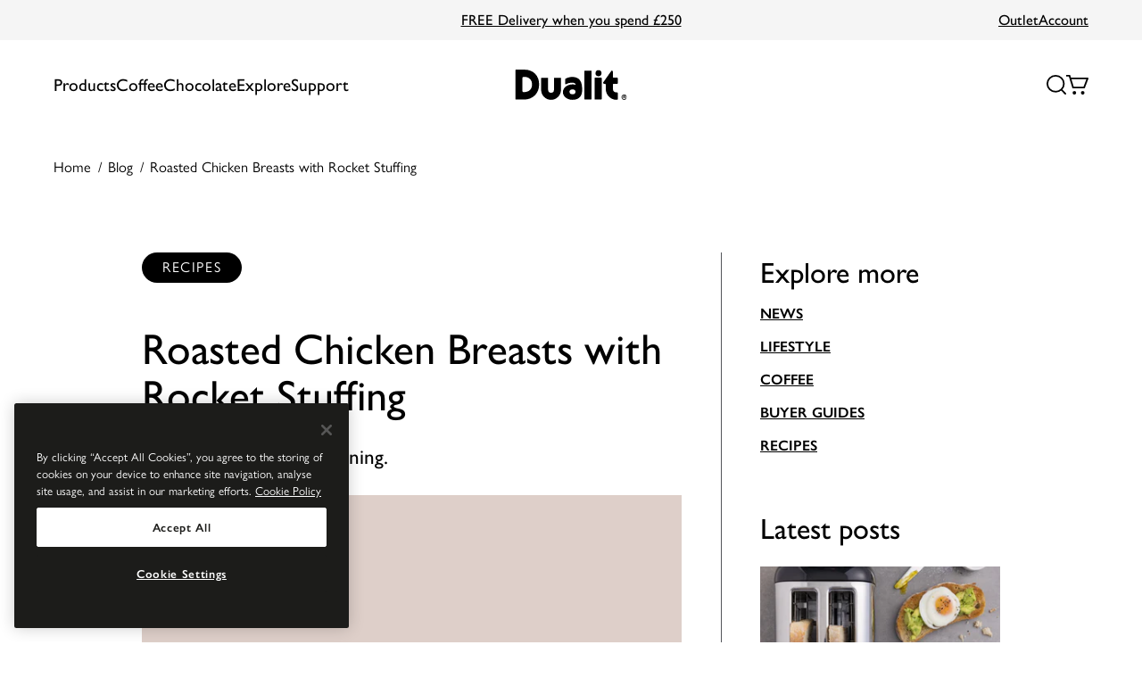

--- FILE ---
content_type: text/html; charset=utf-8
request_url: https://www.dualit.com/blogs/articles-and-recipes/roasted-chicken-breasts-with-rocket-stuffing
body_size: 41928
content:
<!doctype html>
<html class="no-js" lang="en">
    <head>
        <meta charset="utf-8">
        <meta http-equiv="X-UA-Compatible" content="IE=edge">
        <meta name="viewport" content="width=device-width,initial-scale=1">
        <meta name="theme-color" content="">

        

        <link
            rel="preconnect"
            href="https://cdn.shopify.com"
            crossorigin
        >
    
        

            <link rel="canonical" href="https://www.dualit.com/blogs/articles-and-recipes/roasted-chicken-breasts-with-rocket-stuffing">
            
<link
                rel="icon"
                type="image/png"
                href="//www.dualit.com/cdn/shop/files/favicon.png?crop=center&height=32&v=1686842629&width=32"
            ><!-- Google Tag Manager -->
<script>(function(w,d,s,l,i){w[l]=w[l]||[];w[l].push({'gtm.start':
new Date().getTime(),event:'gtm.js'});var f=d.getElementsByTagName(s)[0],
j=d.createElement(s),dl=l!='dataLayer'?'&l='+l:'';j.async=true;j.src=
'https://www.googletagmanager.com/gtm.js?id='+i+dl;f.parentNode.insertBefore(j,f);
})(window,document,'script','dataLayer','GTM-PH87NXQ');</script>
<!-- End Google Tag Manager -->

  <!-- CookiePro Cookies Consent Notice start for dualit.com -->
  
  
  <script src="https://cookie-cdn.cookiepro.com/scripttemplates/otSDKStub.js" data-document-language="true" type="text/javascript" charset="UTF-8" data-domain-script="03c7d792-d449-4cea-b481-19305278802c" defer></script>
  
  <script type="text/javascript">
  function OptanonWrapper() { }
  </script>
  <!-- CookiePro Cookies Consent Notice end for dualit.com -->

        
        <link rel="preconnect" href="https://fonts.googleapis.com">
        <link rel="preconnect" href="https://fonts.gstatic.com" crossorigin>
        <link href="https://fonts.googleapis.com/css2?family=Rubik:ital,wght@0,400;1,600&display=swap" rel="stylesheet">
        

        
        

  <title>Delicious Roasted Chicken Breast Recipe with Rocket Stuffing</title><meta
      name="description"
      content="Entertain with ease with this Roasted Chicken Breast Recipe. Juicy chicken stuffed with rocket and Goats cheese takes only 15 mins! Explore more at Dualit."
    >

        
<meta property="og:site_name" content="Dualit Website">
<meta property="og:url" content="https://www.dualit.com/blogs/articles-and-recipes/roasted-chicken-breasts-with-rocket-stuffing">
<meta property="og:title" content="Roasted Chicken Breasts with Rocket Stuffing">
<meta property="og:type" content="article">
<meta property="og:description" content="An easy dish for entertaining."><meta property="og:image" content="http://www.dualit.com/cdn/shop/articles/Recipe-Placeholder-Image_58e0e4db-a355-4f9c-94ac-89b32ea92e33.jpg?v=1743506800">
      <meta property="og:image:secure_url" content="https://www.dualit.com/cdn/shop/articles/Recipe-Placeholder-Image_58e0e4db-a355-4f9c-94ac-89b32ea92e33.jpg?v=1743506800">
      <meta property="og:image:width" content="2000">
      <meta property="og:image:height" content="1600">
      <meta property="og:image:alt" content="Roasted Chicken Breasts with Rocket Stuffing">
<meta name="twitter:site" content="@DualitLtd"><meta name="twitter:card" content="summary_large_image">
<meta name="twitter:title" content="Roasted Chicken Breasts with Rocket Stuffing">
<meta name="twitter:description" content="An easy dish for entertaining.">

        








<script type="application/ld+json">
        {
            "@context": "https://schema.org",
            "@type": "NewsArticle",
            "mainEntityOfPage": {
                "@type": "WebPage",
                "@id": "https://www.dualit.com/blogs/articles-and-recipes/roasted-chicken-breasts-with-rocket-stuffing"
            },
            "headline": "Roasted Chicken Breasts with Rocket Stuffing",
            "image": "https://www.dualit.com/cdn/shop/articles/Recipe-Placeholder-Image_58e0e4db-a355-4f9c-94ac-89b32ea92e33.jpg",
            "datePublished":"Sunday, June 18, 2017 at 12:00 am +0100",
            "dateModified":"Sunday, June 18, 2017 at 12:00 am +0100",
            "author": {
                "@type": "Person",
                "name": "Dualit"
            },
            "publisher": {
                "@type": "Organization",
                "name": "Dualit Website"
            },
            "description": "An easy dish for entertaining."
        }
    </script>





        


  <link href="//www.dualit.com/cdn/shop/t/477/assets/base-f9b7233a.css" rel="stylesheet" type="text/css" media="all" />



        <script>
            document.documentElement.className = document.documentElement.className.replace('no-js', 'js');

            if (typeof Shopify !== 'undefined' && Shopify.designMode) {
                document.documentElement.classList.add('shopify-design-mode');
            }
        </script>

        <script>window.performance && window.performance.mark && window.performance.mark('shopify.content_for_header.start');</script><meta name="google-site-verification" content="n0ANToSQntBguA45UjhwP9b0ji6kI6yDuOyPFqOnTjI">
<meta id="shopify-digital-wallet" name="shopify-digital-wallet" content="/74618601783/digital_wallets/dialog">
<meta name="shopify-checkout-api-token" content="13317be00b384c724a35419287db9d25">
<link rel="alternate" type="application/atom+xml" title="Feed" href="/blogs/articles-and-recipes.atom" />
<script async="async" src="/checkouts/internal/preloads.js?locale=en-GB"></script>
<link rel="preconnect" href="https://shop.app" crossorigin="anonymous">
<script async="async" src="https://shop.app/checkouts/internal/preloads.js?locale=en-GB&shop_id=74618601783" crossorigin="anonymous"></script>
<script id="apple-pay-shop-capabilities" type="application/json">{"shopId":74618601783,"countryCode":"GB","currencyCode":"GBP","merchantCapabilities":["supports3DS"],"merchantId":"gid:\/\/shopify\/Shop\/74618601783","merchantName":"Dualit Website","requiredBillingContactFields":["postalAddress","email","phone"],"requiredShippingContactFields":["postalAddress","email","phone"],"shippingType":"shipping","supportedNetworks":["visa","maestro","masterCard"],"total":{"type":"pending","label":"Dualit Website","amount":"1.00"},"shopifyPaymentsEnabled":true,"supportsSubscriptions":true}</script>
<script id="shopify-features" type="application/json">{"accessToken":"13317be00b384c724a35419287db9d25","betas":["rich-media-storefront-analytics"],"domain":"www.dualit.com","predictiveSearch":true,"shopId":74618601783,"locale":"en"}</script>
<script>var Shopify = Shopify || {};
Shopify.shop = "dualit-store.myshopify.com";
Shopify.locale = "en";
Shopify.currency = {"active":"GBP","rate":"1.0"};
Shopify.country = "GB";
Shopify.theme = {"name":"💾  19-01-2026","id":177921556856,"schema_name":"@strawberry\/foundation","schema_version":"0.0.0","theme_store_id":null,"role":"main"};
Shopify.theme.handle = "null";
Shopify.theme.style = {"id":null,"handle":null};
Shopify.cdnHost = "www.dualit.com/cdn";
Shopify.routes = Shopify.routes || {};
Shopify.routes.root = "/";</script>
<script type="module">!function(o){(o.Shopify=o.Shopify||{}).modules=!0}(window);</script>
<script>!function(o){function n(){var o=[];function n(){o.push(Array.prototype.slice.apply(arguments))}return n.q=o,n}var t=o.Shopify=o.Shopify||{};t.loadFeatures=n(),t.autoloadFeatures=n()}(window);</script>
<script>
  window.ShopifyPay = window.ShopifyPay || {};
  window.ShopifyPay.apiHost = "shop.app\/pay";
  window.ShopifyPay.redirectState = null;
</script>
<script id="shop-js-analytics" type="application/json">{"pageType":"article"}</script>
<script defer="defer" async type="module" src="//www.dualit.com/cdn/shopifycloud/shop-js/modules/v2/client.init-shop-cart-sync_BT-GjEfc.en.esm.js"></script>
<script defer="defer" async type="module" src="//www.dualit.com/cdn/shopifycloud/shop-js/modules/v2/chunk.common_D58fp_Oc.esm.js"></script>
<script defer="defer" async type="module" src="//www.dualit.com/cdn/shopifycloud/shop-js/modules/v2/chunk.modal_xMitdFEc.esm.js"></script>
<script type="module">
  await import("//www.dualit.com/cdn/shopifycloud/shop-js/modules/v2/client.init-shop-cart-sync_BT-GjEfc.en.esm.js");
await import("//www.dualit.com/cdn/shopifycloud/shop-js/modules/v2/chunk.common_D58fp_Oc.esm.js");
await import("//www.dualit.com/cdn/shopifycloud/shop-js/modules/v2/chunk.modal_xMitdFEc.esm.js");

  window.Shopify.SignInWithShop?.initShopCartSync?.({"fedCMEnabled":true,"windoidEnabled":true});

</script>
<script>
  window.Shopify = window.Shopify || {};
  if (!window.Shopify.featureAssets) window.Shopify.featureAssets = {};
  window.Shopify.featureAssets['shop-js'] = {"shop-cart-sync":["modules/v2/client.shop-cart-sync_DZOKe7Ll.en.esm.js","modules/v2/chunk.common_D58fp_Oc.esm.js","modules/v2/chunk.modal_xMitdFEc.esm.js"],"init-fed-cm":["modules/v2/client.init-fed-cm_B6oLuCjv.en.esm.js","modules/v2/chunk.common_D58fp_Oc.esm.js","modules/v2/chunk.modal_xMitdFEc.esm.js"],"shop-cash-offers":["modules/v2/client.shop-cash-offers_D2sdYoxE.en.esm.js","modules/v2/chunk.common_D58fp_Oc.esm.js","modules/v2/chunk.modal_xMitdFEc.esm.js"],"shop-login-button":["modules/v2/client.shop-login-button_QeVjl5Y3.en.esm.js","modules/v2/chunk.common_D58fp_Oc.esm.js","modules/v2/chunk.modal_xMitdFEc.esm.js"],"pay-button":["modules/v2/client.pay-button_DXTOsIq6.en.esm.js","modules/v2/chunk.common_D58fp_Oc.esm.js","modules/v2/chunk.modal_xMitdFEc.esm.js"],"shop-button":["modules/v2/client.shop-button_DQZHx9pm.en.esm.js","modules/v2/chunk.common_D58fp_Oc.esm.js","modules/v2/chunk.modal_xMitdFEc.esm.js"],"avatar":["modules/v2/client.avatar_BTnouDA3.en.esm.js"],"init-windoid":["modules/v2/client.init-windoid_CR1B-cfM.en.esm.js","modules/v2/chunk.common_D58fp_Oc.esm.js","modules/v2/chunk.modal_xMitdFEc.esm.js"],"init-shop-for-new-customer-accounts":["modules/v2/client.init-shop-for-new-customer-accounts_C_vY_xzh.en.esm.js","modules/v2/client.shop-login-button_QeVjl5Y3.en.esm.js","modules/v2/chunk.common_D58fp_Oc.esm.js","modules/v2/chunk.modal_xMitdFEc.esm.js"],"init-shop-email-lookup-coordinator":["modules/v2/client.init-shop-email-lookup-coordinator_BI7n9ZSv.en.esm.js","modules/v2/chunk.common_D58fp_Oc.esm.js","modules/v2/chunk.modal_xMitdFEc.esm.js"],"init-shop-cart-sync":["modules/v2/client.init-shop-cart-sync_BT-GjEfc.en.esm.js","modules/v2/chunk.common_D58fp_Oc.esm.js","modules/v2/chunk.modal_xMitdFEc.esm.js"],"shop-toast-manager":["modules/v2/client.shop-toast-manager_DiYdP3xc.en.esm.js","modules/v2/chunk.common_D58fp_Oc.esm.js","modules/v2/chunk.modal_xMitdFEc.esm.js"],"init-customer-accounts":["modules/v2/client.init-customer-accounts_D9ZNqS-Q.en.esm.js","modules/v2/client.shop-login-button_QeVjl5Y3.en.esm.js","modules/v2/chunk.common_D58fp_Oc.esm.js","modules/v2/chunk.modal_xMitdFEc.esm.js"],"init-customer-accounts-sign-up":["modules/v2/client.init-customer-accounts-sign-up_iGw4briv.en.esm.js","modules/v2/client.shop-login-button_QeVjl5Y3.en.esm.js","modules/v2/chunk.common_D58fp_Oc.esm.js","modules/v2/chunk.modal_xMitdFEc.esm.js"],"shop-follow-button":["modules/v2/client.shop-follow-button_CqMgW2wH.en.esm.js","modules/v2/chunk.common_D58fp_Oc.esm.js","modules/v2/chunk.modal_xMitdFEc.esm.js"],"checkout-modal":["modules/v2/client.checkout-modal_xHeaAweL.en.esm.js","modules/v2/chunk.common_D58fp_Oc.esm.js","modules/v2/chunk.modal_xMitdFEc.esm.js"],"shop-login":["modules/v2/client.shop-login_D91U-Q7h.en.esm.js","modules/v2/chunk.common_D58fp_Oc.esm.js","modules/v2/chunk.modal_xMitdFEc.esm.js"],"lead-capture":["modules/v2/client.lead-capture_BJmE1dJe.en.esm.js","modules/v2/chunk.common_D58fp_Oc.esm.js","modules/v2/chunk.modal_xMitdFEc.esm.js"],"payment-terms":["modules/v2/client.payment-terms_Ci9AEqFq.en.esm.js","modules/v2/chunk.common_D58fp_Oc.esm.js","modules/v2/chunk.modal_xMitdFEc.esm.js"]};
</script>
<script>(function() {
  var isLoaded = false;
  function asyncLoad() {
    if (isLoaded) return;
    isLoaded = true;
    var urls = ["https:\/\/cdn-loyalty.yotpo.com\/loader\/_RKaQ_CfurCX1nyCi-2RkQ.js?shop=dualit-store.myshopify.com","https:\/\/static.rechargecdn.com\/assets\/js\/widget.min.js?shop=dualit-store.myshopify.com"];
    for (var i = 0; i < urls.length; i++) {
      var s = document.createElement('script');
      s.type = 'text/javascript';
      s.async = true;
      s.src = urls[i];
      var x = document.getElementsByTagName('script')[0];
      x.parentNode.insertBefore(s, x);
    }
  };
  if(window.attachEvent) {
    window.attachEvent('onload', asyncLoad);
  } else {
    window.addEventListener('load', asyncLoad, false);
  }
})();</script>
<script id="__st">var __st={"a":74618601783,"offset":0,"reqid":"18e45cc6-dd0a-4d79-b5bd-0fd9fe67f375-1769145066","pageurl":"www.dualit.com\/blogs\/articles-and-recipes\/roasted-chicken-breasts-with-rocket-stuffing","s":"articles-605468000567","u":"237a7dfe0a84","p":"article","rtyp":"article","rid":605468000567};</script>
<script>window.ShopifyPaypalV4VisibilityTracking = true;</script>
<script id="captcha-bootstrap">!function(){'use strict';const t='contact',e='account',n='new_comment',o=[[t,t],['blogs',n],['comments',n],[t,'customer']],c=[[e,'customer_login'],[e,'guest_login'],[e,'recover_customer_password'],[e,'create_customer']],r=t=>t.map((([t,e])=>`form[action*='/${t}']:not([data-nocaptcha='true']) input[name='form_type'][value='${e}']`)).join(','),a=t=>()=>t?[...document.querySelectorAll(t)].map((t=>t.form)):[];function s(){const t=[...o],e=r(t);return a(e)}const i='password',u='form_key',d=['recaptcha-v3-token','g-recaptcha-response','h-captcha-response',i],f=()=>{try{return window.sessionStorage}catch{return}},m='__shopify_v',_=t=>t.elements[u];function p(t,e,n=!1){try{const o=window.sessionStorage,c=JSON.parse(o.getItem(e)),{data:r}=function(t){const{data:e,action:n}=t;return t[m]||n?{data:e,action:n}:{data:t,action:n}}(c);for(const[e,n]of Object.entries(r))t.elements[e]&&(t.elements[e].value=n);n&&o.removeItem(e)}catch(o){console.error('form repopulation failed',{error:o})}}const l='form_type',E='cptcha';function T(t){t.dataset[E]=!0}const w=window,h=w.document,L='Shopify',v='ce_forms',y='captcha';let A=!1;((t,e)=>{const n=(g='f06e6c50-85a8-45c8-87d0-21a2b65856fe',I='https://cdn.shopify.com/shopifycloud/storefront-forms-hcaptcha/ce_storefront_forms_captcha_hcaptcha.v1.5.2.iife.js',D={infoText:'Protected by hCaptcha',privacyText:'Privacy',termsText:'Terms'},(t,e,n)=>{const o=w[L][v],c=o.bindForm;if(c)return c(t,g,e,D).then(n);var r;o.q.push([[t,g,e,D],n]),r=I,A||(h.body.append(Object.assign(h.createElement('script'),{id:'captcha-provider',async:!0,src:r})),A=!0)});var g,I,D;w[L]=w[L]||{},w[L][v]=w[L][v]||{},w[L][v].q=[],w[L][y]=w[L][y]||{},w[L][y].protect=function(t,e){n(t,void 0,e),T(t)},Object.freeze(w[L][y]),function(t,e,n,w,h,L){const[v,y,A,g]=function(t,e,n){const i=e?o:[],u=t?c:[],d=[...i,...u],f=r(d),m=r(i),_=r(d.filter((([t,e])=>n.includes(e))));return[a(f),a(m),a(_),s()]}(w,h,L),I=t=>{const e=t.target;return e instanceof HTMLFormElement?e:e&&e.form},D=t=>v().includes(t);t.addEventListener('submit',(t=>{const e=I(t);if(!e)return;const n=D(e)&&!e.dataset.hcaptchaBound&&!e.dataset.recaptchaBound,o=_(e),c=g().includes(e)&&(!o||!o.value);(n||c)&&t.preventDefault(),c&&!n&&(function(t){try{if(!f())return;!function(t){const e=f();if(!e)return;const n=_(t);if(!n)return;const o=n.value;o&&e.removeItem(o)}(t);const e=Array.from(Array(32),(()=>Math.random().toString(36)[2])).join('');!function(t,e){_(t)||t.append(Object.assign(document.createElement('input'),{type:'hidden',name:u})),t.elements[u].value=e}(t,e),function(t,e){const n=f();if(!n)return;const o=[...t.querySelectorAll(`input[type='${i}']`)].map((({name:t})=>t)),c=[...d,...o],r={};for(const[a,s]of new FormData(t).entries())c.includes(a)||(r[a]=s);n.setItem(e,JSON.stringify({[m]:1,action:t.action,data:r}))}(t,e)}catch(e){console.error('failed to persist form',e)}}(e),e.submit())}));const S=(t,e)=>{t&&!t.dataset[E]&&(n(t,e.some((e=>e===t))),T(t))};for(const o of['focusin','change'])t.addEventListener(o,(t=>{const e=I(t);D(e)&&S(e,y())}));const B=e.get('form_key'),M=e.get(l),P=B&&M;t.addEventListener('DOMContentLoaded',(()=>{const t=y();if(P)for(const e of t)e.elements[l].value===M&&p(e,B);[...new Set([...A(),...v().filter((t=>'true'===t.dataset.shopifyCaptcha))])].forEach((e=>S(e,t)))}))}(h,new URLSearchParams(w.location.search),n,t,e,['guest_login'])})(!1,!0)}();</script>
<script integrity="sha256-4kQ18oKyAcykRKYeNunJcIwy7WH5gtpwJnB7kiuLZ1E=" data-source-attribution="shopify.loadfeatures" defer="defer" src="//www.dualit.com/cdn/shopifycloud/storefront/assets/storefront/load_feature-a0a9edcb.js" crossorigin="anonymous"></script>
<script crossorigin="anonymous" defer="defer" src="//www.dualit.com/cdn/shopifycloud/storefront/assets/shopify_pay/storefront-65b4c6d7.js?v=20250812"></script>
<script data-source-attribution="shopify.dynamic_checkout.dynamic.init">var Shopify=Shopify||{};Shopify.PaymentButton=Shopify.PaymentButton||{isStorefrontPortableWallets:!0,init:function(){window.Shopify.PaymentButton.init=function(){};var t=document.createElement("script");t.src="https://www.dualit.com/cdn/shopifycloud/portable-wallets/latest/portable-wallets.en.js",t.type="module",document.head.appendChild(t)}};
</script>
<script data-source-attribution="shopify.dynamic_checkout.buyer_consent">
  function portableWalletsHideBuyerConsent(e){var t=document.getElementById("shopify-buyer-consent"),n=document.getElementById("shopify-subscription-policy-button");t&&n&&(t.classList.add("hidden"),t.setAttribute("aria-hidden","true"),n.removeEventListener("click",e))}function portableWalletsShowBuyerConsent(e){var t=document.getElementById("shopify-buyer-consent"),n=document.getElementById("shopify-subscription-policy-button");t&&n&&(t.classList.remove("hidden"),t.removeAttribute("aria-hidden"),n.addEventListener("click",e))}window.Shopify?.PaymentButton&&(window.Shopify.PaymentButton.hideBuyerConsent=portableWalletsHideBuyerConsent,window.Shopify.PaymentButton.showBuyerConsent=portableWalletsShowBuyerConsent);
</script>
<script data-source-attribution="shopify.dynamic_checkout.cart.bootstrap">document.addEventListener("DOMContentLoaded",(function(){function t(){return document.querySelector("shopify-accelerated-checkout-cart, shopify-accelerated-checkout")}if(t())Shopify.PaymentButton.init();else{new MutationObserver((function(e,n){t()&&(Shopify.PaymentButton.init(),n.disconnect())})).observe(document.body,{childList:!0,subtree:!0})}}));
</script>
<link id="shopify-accelerated-checkout-styles" rel="stylesheet" media="screen" href="https://www.dualit.com/cdn/shopifycloud/portable-wallets/latest/accelerated-checkout-backwards-compat.css" crossorigin="anonymous">
<style id="shopify-accelerated-checkout-cart">
        #shopify-buyer-consent {
  margin-top: 1em;
  display: inline-block;
  width: 100%;
}

#shopify-buyer-consent.hidden {
  display: none;
}

#shopify-subscription-policy-button {
  background: none;
  border: none;
  padding: 0;
  text-decoration: underline;
  font-size: inherit;
  cursor: pointer;
}

#shopify-subscription-policy-button::before {
  box-shadow: none;
}

      </style>

<script>window.performance && window.performance.mark && window.performance.mark('shopify.content_for_header.end');</script>
<script>
  window.cart_items = [];

  window.translations = {
    product: {
      form: {
        addToCart: "Add to Cart",
        addedToCart: "Added to Cart",
        outOfStock: "Out of Stock"
      }
    },
    offers: {
      1: "/pages/2-slice-toaster-offer-application",
      2: "/pages/3-4-slice-toaster-offer-application",
      3: "/pages/classic-kettle-redemption-offer",
      4: "/pages/espressivo-pro-offer-application"
    }
  };

  window.config = {
    storefront: {
      apiKey: "8b0ae5c0c3e70aad2c3a394ed52b4522"
    }
  };

  window.theme = {};

  window.settings = {}
</script>
    <!-- BEGIN app block: shopify://apps/hulk-form-builder/blocks/app-embed/b6b8dd14-356b-4725-a4ed-77232212b3c3 --><!-- BEGIN app snippet: hulkapps-formbuilder-theme-ext --><script type="text/javascript">
  
  if (typeof window.formbuilder_customer != "object") {
        window.formbuilder_customer = {}
  }

  window.hulkFormBuilder = {
    form_data: {"form_h2dHooJnLEGb-QR2yyI7Uw":{"uuid":"h2dHooJnLEGb-QR2yyI7Uw","form_name":"Classic Kettle Redemption Offer (purchased from John Lewis)","form_data":{"div_back_gradient_1":"#fff","div_back_gradient_2":"#fff","back_color":"#fff","form_title":"","form_submit":"Submit","after_submit":"hideAndmessage","after_submit_msg":"\u003cp\u003eThank you for submitting your application. If you\u0026rsquo;ve met all the criteria, your free gift will be sent to you within 8 weeks.\u003c\/p\u003e\n","captcha_enable":"no","label_style":"blockLabels","input_border_radius":"2","back_type":"transparent","input_back_color":"#fff","input_back_color_hover":"#f5f5f5","back_shadow":"none","label_font_clr":"#333333","input_font_clr":"#333333","button_align":"fullBtn","button_clr":"#fff","button_back_clr":"#000000","button_border_radius":"4","form_width":"600px","form_border_size":"2","form_border_clr":"transparent","form_border_radius":"1","label_font_size":"16","input_font_size":"14","button_font_size":"18","form_padding":0,"input_border_color":"#333333","input_border_color_hover":"#333333","btn_border_clr":"#333333","btn_border_size":"1","form_name":"Classic Kettle Redemption Offer (purchased from John Lewis)","":"marnie.sales@dualit.com","form_emails":"","admin_email_subject":"New form submission received.","admin_email_message":"Hi [first-name of store owner],\u003cbr\u003eSomeone just submitted a response to your form.\u003cbr\u003ePlease find the details below:","form_access_message":"\u003cp\u003ePlease login to access the form\u003cbr\u003eDo not have an account? Create account\u003c\/p\u003e","form_description":"","flow_trigger_integration":"no","advance_js":"setTimeout(function(){\n$('.form-group select[name=\"Country\"] option').each(function(index,e){\n   var a = $(this).val();\n    console.log(\"a --\u003e\", a);\n    if((a == \"United Kingdom\")){\n        $(this).attr('disabled',false);\n    }\n    else {\n        $(this).remove();\n    }\n});\n}, 500);","input_font_family":"Lato","schedule_end_date":"06\/13\/2025","schedule_end_date_message":"\u003cp\u003eThe free gift redemption promotion has closed. If you have a query relating to an existing redemption application, please contact us.\u003c\/p\u003e\n","notification_email_send":false,"pass_referrer_url_on_email":false,"schedule_start_date":"04\/01\/2025","formElements":[{"Conditions":{},"type":"text","position":0,"label":"First Name","required":"yes","halfwidth":"yes","page_number":1},{"Conditions":{},"type":"text","position":1,"label":"Last Name","required":"yes","halfwidth":"yes","page_number":1},{"type":"email","position":2,"label":"Email Address","required":"yes","email_confirm":"no","Conditions":{},"page_number":1,"infoMessage":"This must be the email address you use to log in to your Dualit customer account","confirm_value":"no"},{"Conditions":{},"type":"text","position":3,"label":"Mobile Phone Number","required":"yes","page_number":1},{"Conditions":{},"type":"address","position":4,"label":"Delivery Address","required":"yes","infoMessage":"UK addresses only","page_number":1},{"Conditions":{},"type":"file","position":5,"label":"Upload proof of purchase","page_number":1,"required":"yes","infoMessage":"Upload a copy of your product purchase receipt from John Lewis so we can verify your claim"},{"Conditions":{},"type":"hidden","position":6,"label":"Customer tag","fieldvalue":"claimed_free_gift_2023","page_number":1}]},"is_spam_form":false,"shop_uuid":"gzvplAkNZ9SuZ6e0sgj1Gw","shop_timezone":"Europe\/London","shop_id":85149,"shop_is_after_submit_enabled":true,"shop_shopify_plan":"shopify_plus","shop_shopify_domain":"dualit-store.myshopify.com","shop_remove_watermark":false,"shop_created_at":"2023-06-01T12:33:57.563-05:00"},"form_IJsQal3xCj3WtS-tZku7SA":{"uuid":"IJsQal3xCj3WtS-tZku7SA","form_name":"2 Slice Toaster Redemption Offer Application","form_data":{"div_back_gradient_1":"#fff","div_back_gradient_2":"#fff","back_color":"#fff","form_title":"","form_submit":"Submit","after_submit":"hideAndmessage","after_submit_msg":"\u003cp\u003eThank you for submitting your application. If you\u0026rsquo;ve met all the criteria, your free gift will be sent to you within 8 weeks.\u003c\/p\u003e\n","captcha_enable":"no","label_style":"blockLabels","input_border_radius":"2","back_type":"transparent","input_back_color":"#fff","input_back_color_hover":"#f5f5f5","back_shadow":"none","label_font_clr":"#333333","input_font_clr":"#333333","button_align":"fullBtn","button_clr":"#fff","button_back_clr":"#000000","button_border_radius":"4","form_width":"600px","form_border_size":"2","form_border_clr":"transparent","form_border_radius":"1","label_font_size":"16","input_font_size":"14","button_font_size":"18","form_padding":0,"input_border_color":"#333333","input_border_color_hover":"#333333","btn_border_clr":"#333333","btn_border_size":"1","form_name":"2 Slice Toaster Redemption Offer Application","":"marnie.sales@dualit.com","form_access_message":"\u003cp\u003ePlease login to access the form\u003cbr\u003eDo not have an account? Create account\u003c\/p\u003e","form_description":"","flow_trigger_integration":"no","advance_js":"setTimeout(function(){\n$('.form-group select[name=\"Country\"] option').each(function(index,e){\n   var a = $(this).val();\n    console.log(\"a --\u003e\", a);\n    if((a == \"United Kingdom\")){\n        $(this).attr('disabled',false);\n    }\n    else {\n        $(this).remove();\n    }\n});\n}, 500);","input_font_family":"Lato","schedule_end_date":"01\/31\/2026","schedule_end_date_message":"\u003cp\u003eThe free gift redemption promotion has closed. If you have a query relating to an existing redemption application, please contact us.\u003c\/p\u003e\n","formElements":[{"Conditions":{},"type":"text","position":0,"label":"First Name","required":"yes","halfwidth":"yes","page_number":1},{"Conditions":{},"type":"text","position":1,"label":"Last Name","required":"yes","halfwidth":"yes","page_number":1},{"type":"email","position":2,"label":"Email Address","required":"yes","email_confirm":"no","Conditions":{},"page_number":1,"infoMessage":"This must be the email address you use to log in to your Dualit customer account","confirm_value":"no"},{"Conditions":{},"type":"text","position":3,"label":"Mobile Phone Number","required":"yes","page_number":1},{"Conditions":{},"type":"address","position":4,"label":"Delivery Address","required":"yes","infoMessage":"UK addresses only","page_number":1},{"Conditions":{},"type":"file","position":5,"label":"Upload proof of purchase","page_number":1,"required":"yes","infoMessage":"Upload a copy of your product purchase receipt so we can verify your claim"},{"Conditions":{},"type":"hidden","position":6,"label":"Customer tag","fieldvalue":"claimed_free_gift_2023","page_number":1}]},"is_spam_form":false,"shop_uuid":"gzvplAkNZ9SuZ6e0sgj1Gw","shop_timezone":"Europe\/London","shop_id":85149,"shop_is_after_submit_enabled":true,"shop_shopify_plan":"Shopify Plus","shop_shopify_domain":"dualit-store.myshopify.com"},"form_npbiZfjZyz1XkxpXCd2VaQ":{"uuid":"npbiZfjZyz1XkxpXCd2VaQ","form_name":"Copy of General Enquiry","form_data":{"div_back_gradient_1":"#fff","div_back_gradient_2":"#fff","back_color":"#fff","form_title":"","form_submit":"Submit","after_submit":"hideAndmessage","after_submit_msg":"\u003cp\u003eThank you for your enquiry. Someone will be in touch soon.\u003c\/p\u003e\n","captcha_enable":"no","label_style":"blockLabels","input_border_radius":"4","back_type":"transparent","input_back_color":"#fff","input_back_color_hover":"#f5f5f5","back_shadow":"none","label_font_clr":"#000000","input_font_clr":"#000000","button_align":"fullBtn","button_clr":"#fff","button_back_clr":"#000000","button_border_radius":"4","form_width":"80%","form_border_size":0,"form_border_clr":"#c7c7c7","form_border_radius":0,"label_font_size":"14","input_font_size":"14","button_font_size":"16","form_padding":0,"input_border_color":"#000000","input_border_color_hover":"#53555a","btn_border_clr":"#000000","btn_border_size":0,"form_name":"General Enquiry","":"","form_emails":"info@dualit.com","admin_email_subject":"Website Enquiry","admin_email_message":"\u003cp\u003eHello,\u003c\/p\u003e\n\n\u003cp\u003eSomeone just submitted an enquiry via the website.\u003c\/p\u003e\n\n\u003cp\u003ePlease find the details below:\u003c\/p\u003e\n","form_access_message":"\u003cp\u003ePlease login to access the form\u003cbr\u003eDo not have an account? Create account\u003c\/p\u003e","notification_email_send":true,"pass_referrer_url_on_email":false,"label_font_family":"Lato","input_font_family":"Lato","formElements":[{"type":"text","position":0,"label":"First Name","customClass":"","halfwidth":"yes","Conditions":{},"page_number":1,"required":"yes"},{"type":"text","position":1,"label":"Last Name","halfwidth":"yes","Conditions":{},"page_number":1,"required":"yes"},{"type":"email","position":2,"label":"Email","required":"yes","email_confirm":"no","Conditions":{},"page_number":1,"confirm_value":"no"},{"type":"textarea","position":3,"label":"Message","required":"yes","Conditions":{},"page_number":1,"inputHeight":"100"},{"Conditions":{},"type":"select","position":4,"label":"Country","values":"United Kingdom\nAfghanistan\nAlbania\nAlgeria\nAndorra\nAngola\nAntigua \u0026 Deps\nArgentina\nArmenia\nAustralia\nAustria\nAzerbaijan\nBahamas\nBahrain\nBangladesh\nBarbados\nBelarus\nBelgium\nBelize\nBenin\nBhutan\nBolivia\nBosnia Herzegovina\nBotswana\nBrazil\nBrunei\nBulgaria\nBurkina\nBurundi\nCambodia\nCameroon\nCanada\nCape Verde\nCentral African Rep\nChad\nChile\nChina\nColombia\nComoros\nCongo\nCongo {Democratic Rep}\nCosta Rica\nCroatia\nCuba\nCyprus\nCzech Republic\nDenmark\nDjibouti\nDominica\nDominican Republic\nEast Timor\nEcuador\nEgypt\nEl Salvador\nEquatorial Guinea\nEritrea\nEstonia\nEthiopia\nFiji\nFinland\nFrance\nGabon\nGambia\nGeorgia\nGermany\nGhana\nGreece\nGrenada\nGuatemala\nGuinea\nGuinea-Bissau\nGuyana\nHaiti\nHonduras\nHungary\nIceland\nIndia\nIndonesia\nIran\nIraq\nIreland {Republic}\nIsrael\nItaly\nIvory Coast\nJamaica\nJapan\nJordan\nKazakhstan\nKenya\nKiribati\nKorea North\nKorea South\nKosovo\nKuwait\nKyrgyzstan\nLaos\nLatvia\nLebanon\nLesotho\nLiberia\nLibya\nLiechtenstein\nLithuania\nLuxembourg\nMacedonia\nMadagascar\nMalawi\nMalaysia\nMaldives\nMali\nMalta\nMarshall Islands\nMauritania\nMauritius\nMexico\nMicronesia\nMoldova\nMonaco\nMongolia\nMontenegro\nMorocco\nMozambique\nMyanmar, {Burma}\nNamibia\nNauru\nNepal\nNetherlands\nNew Zealand\nNicaragua\nNiger\nNigeria\nNorway\nOman\nPakistan\nPalau\nPanama\nPapua New Guinea\nParaguay\nPeru\nPhilippines\nPoland\nPortugal\nQatar\nRomania\nRussian Federation\nRwanda\nSt Kitts \u0026 Nevis\nSt Lucia\nSaint Vincent \u0026 the Grenadines\nSamoa\nSan Marino\nSao Tome \u0026 Principe\nSaudi Arabia\nSenegal\nSerbia\nSeychelles\nSierra Leone\nSingapore\nSlovakia\nSlovenia\nSolomon Islands\nSomalia\nSouth Africa\nSouth Sudan\nSpain\nSri Lanka\nSudan\nSuriname\nSwaziland\nSweden\nSwitzerland\nSyria\nTaiwan\nTajikistan\nTanzania\nThailand\nTogo\nTonga\nTrinidad \u0026 Tobago\nTunisia\nTurkey\nTurkmenistan\nTuvalu\nUganda\nUkraine\nUnited Arab Emirates\nUnited States\nUruguay\nUzbekistan\nVanuatu\nVatican City\nVenezuela\nVietnam\nYemen\nZambia\nZimbabwe","elementCost":{},"page_number":1,"required":"yes"},{"Conditions":{},"type":"label","position":5,"label":"Product Information","page_number":1},{"Conditions":{},"type":"radio","position":6,"label":"Is your enquiry related to a product?","required":"yes","values":"Yes\nNo","elementCost":{},"page_number":1},{"type":"text","position":7,"label":"Product Name","required":"yes","page_number":1,"Conditions":{"SelectedElemenet":"Is your enquiry related to a product?","SelectedElemenetCount":6,"SelectedValue":"Yes"},"halfwidth":"no"},{"type":"text","position":8,"label":"Product Code","page_number":1,"Conditions":{"SelectedElemenet":"Is your enquiry related to a product?","SelectedElemenetCount":6,"SelectedValue":"Yes"},"halfwidth":"yes"},{"type":"text","position":9,"label":"Model Number","page_number":1,"Conditions":{"SelectedElemenet":"Is your enquiry related to a product?","SelectedElemenetCount":6,"SelectedValue":"Yes"},"halfwidth":"yes"},{"type":"text","position":10,"label":"Serial Number","page_number":1,"Conditions":{"SelectedElemenet":"Is your enquiry related to a product?","SelectedElemenetCount":6,"SelectedValue":"Yes"},"halfwidth":"yes"},{"Conditions":{"SelectedElemenet":"Is your enquiry related to a product?","SelectedElemenetCount":6,"SelectedValue":"Yes"},"type":"newdate","position":11,"label":"Purchase Date","page_number":1,"dateFormat":"DD\/MM\/YYYY","halfwidth":"yes"},{"Conditions":{},"type":"checkbox","position":12,"label":"Sign up for our newsletter","page_number":1}]},"is_spam_form":false,"shop_uuid":"gzvplAkNZ9SuZ6e0sgj1Gw","shop_timezone":"Europe\/London","shop_id":85149,"shop_is_after_submit_enabled":true,"shop_shopify_plan":"shopify_plus","shop_shopify_domain":"dualit-store.myshopify.com","shop_remove_watermark":false,"shop_created_at":"2023-06-01T12:33:57.563-05:00"},"form_RaLeUumQc66oHRXvgxU0Ug":{"uuid":"RaLeUumQc66oHRXvgxU0Ug","form_name":"Espressivo Redemption Offer Application","form_data":{"div_back_gradient_1":"#fff","div_back_gradient_2":"#fff","back_color":"#fff","form_title":"","form_submit":"Submit","after_submit":"hideAndmessage","after_submit_msg":"\u003cp\u003eThank you for submitting your application. If you\u0026rsquo;ve met all the criteria, your free gift will be sent to you within 8 weeks.\u003c\/p\u003e\n","captcha_enable":"no","label_style":"blockLabels","input_border_radius":"2","back_type":"transparent","input_back_color":"#fff","input_back_color_hover":"#f5f5f5","back_shadow":"none","label_font_clr":"#333333","input_font_clr":"#333333","button_align":"fullBtn","button_clr":"#fff","button_back_clr":"#000000","button_border_radius":"4","form_width":"600px","form_border_size":"2","form_border_clr":"transparent","form_border_radius":"1","label_font_size":"16","input_font_size":"14","button_font_size":"18","form_padding":0,"input_border_color":"#333333","input_border_color_hover":"#333333","btn_border_clr":"#333333","btn_border_size":"1","form_name":"Espressivo Redemption Offer Application","":"marnie.sales@dualit.com","form_access_message":"\u003cp\u003ePlease login to access the form\u003cbr\u003eDo not have an account? Create account\u003c\/p\u003e","form_description":"","flow_trigger_integration":"no","advance_js":"setTimeout(function(){\n$('.form-group select[name=\"Country\"] option').each(function(index,e){\n   var a = $(this).val();\n    console.log(\"a --\u003e\", a);\n    if((a == \"United Kingdom\")){\n        $(this).attr('disabled',false);\n    }\n    else {\n        $(this).remove();\n    }\n});\n}, 500);","input_font_family":"Lato","schedule_end_date":"01\/31\/2026","schedule_end_date_message":"\u003cp\u003eThe free gift redemption promotion has closed. If you have a query relating to an existing redemption application, please contact us.\u003c\/p\u003e\n","formElements":[{"Conditions":{},"type":"text","position":0,"label":"First Name","required":"yes","halfwidth":"yes","page_number":1},{"Conditions":{},"type":"text","position":1,"label":"Last Name","required":"yes","halfwidth":"yes","page_number":1},{"type":"email","position":2,"label":"Email Address","required":"yes","email_confirm":"no","Conditions":{},"page_number":1,"infoMessage":"This must be the email address you use to log in to your Dualit customer account","confirm_value":"no"},{"Conditions":{},"type":"text","position":3,"label":"Mobile Phone Number","required":"yes","page_number":1},{"Conditions":{},"type":"address","position":4,"label":"Delivery Address","required":"yes","infoMessage":"UK addresses only","page_number":1},{"Conditions":{},"type":"file","position":5,"label":"Upload proof of purchase","page_number":1,"required":"yes","infoMessage":"Upload a copy of your product purchase receipt so we can verify your claim"},{"Conditions":{},"type":"hidden","position":6,"label":"Customer tag","fieldvalue":"claimed_free_gift_2023","page_number":1}]},"is_spam_form":false,"shop_uuid":"gzvplAkNZ9SuZ6e0sgj1Gw","shop_timezone":"Europe\/London","shop_id":85149,"shop_is_after_submit_enabled":true,"shop_shopify_plan":"Shopify Plus","shop_shopify_domain":"dualit-store.myshopify.com"},"form_tZlJQI4GFXWFOfszx01NDg":{"uuid":"tZlJQI4GFXWFOfszx01NDg","form_name":"3-4 Slice Toaster Redemption Offer Application","form_data":{"div_back_gradient_1":"#fff","div_back_gradient_2":"#fff","back_color":"#fff","form_title":"","form_submit":"Submit","after_submit":"hideAndmessage","after_submit_msg":"\u003cp\u003eThank you for submitting your application. If you\u0026rsquo;ve met all the criteria, your free gift will be sent to you within 8 weeks.\u003c\/p\u003e\n","captcha_enable":"no","label_style":"blockLabels","input_border_radius":"2","back_type":"transparent","input_back_color":"#fff","input_back_color_hover":"#f5f5f5","back_shadow":"none","label_font_clr":"#333333","input_font_clr":"#333333","button_align":"fullBtn","button_clr":"#fff","button_back_clr":"#000000","button_border_radius":"4","form_width":"600px","form_border_size":"2","form_border_clr":"transparent","form_border_radius":"1","label_font_size":"16","input_font_size":"14","button_font_size":"18","form_padding":0,"input_border_color":"#333333","input_border_color_hover":"#333333","btn_border_clr":"#333333","btn_border_size":"1","form_name":"3-4 Slice Toaster Redemption Offer Application","":"marnie.sales@dualit.com","form_access_message":"\u003cp\u003ePlease login to access the form\u003cbr\u003eDo not have an account? Create account\u003c\/p\u003e","form_description":"","flow_trigger_integration":"no","advance_js":"setTimeout(function(){\n$('.form-group select[name=\"Country\"] option').each(function(index,e){\n   var a = $(this).val();\n    console.log(\"a --\u003e\", a);\n    if((a == \"United Kingdom\")){\n        $(this).attr('disabled',false);\n    }\n    else {\n        $(this).remove();\n    }\n});\n}, 500);","input_font_family":"Lato","schedule_end_date":"01\/31\/2026","schedule_end_date_message":"\u003cp\u003eThe free gift redemption promotion has closed. If you have a query relating to an existing redemption application, please contact us.\u003c\/p\u003e\n","formElements":[{"Conditions":{},"type":"text","position":0,"label":"First Name","required":"yes","halfwidth":"yes","page_number":1},{"Conditions":{},"type":"text","position":1,"label":"Last Name","required":"yes","halfwidth":"yes","page_number":1},{"type":"email","position":2,"label":"Email Address","required":"yes","email_confirm":"no","Conditions":{},"page_number":1,"infoMessage":"This must be the email address you use to log in to your Dualit customer account","confirm_value":"no"},{"Conditions":{},"type":"text","position":3,"label":"Mobile Phone Number","required":"yes","page_number":1},{"Conditions":{},"type":"address","position":4,"label":"Delivery Address","required":"yes","infoMessage":"UK addresses only","page_number":1},{"Conditions":{},"type":"file","position":5,"label":"Upload proof of purchase","page_number":1,"required":"yes","infoMessage":"Upload a copy of your product purchase receipt so we can verify your claim"},{"Conditions":{},"type":"hidden","position":6,"label":"Customer tag","fieldvalue":"claimed_free_gift_2023","page_number":1}]},"is_spam_form":false,"shop_uuid":"gzvplAkNZ9SuZ6e0sgj1Gw","shop_timezone":"Europe\/London","shop_id":85149,"shop_is_after_submit_enabled":true,"shop_shopify_plan":"Shopify Plus","shop_shopify_domain":"dualit-store.myshopify.com"},"form_vjK1wKmL4zr2GAXcIKojEA":{"uuid":"vjK1wKmL4zr2GAXcIKojEA","form_name":"80 years - Oldest Classic Toaster competition","form_data":{"div_back_gradient_1":"#fff","div_back_gradient_2":"#fff","back_color":"#fff","form_title":"\u003cp\u003e80 years of Dualit Oldest Classic Toaster Competition\u003c\/p\u003e\n","form_submit":"Submit","after_submit":"hideAndmessage","after_submit_msg":"\u003cp\u003eThank you for submitting your application. If you\u0026rsquo;ve met all the criteria, your free gift will be sent to you within 8 weeks.\u003c\/p\u003e\n","captcha_enable":"no","label_style":"blockLabels","input_border_radius":"2","back_type":"transparent","input_back_color":"#fff","input_back_color_hover":"#f5f5f5","back_shadow":"none","label_font_clr":"#333333","input_font_clr":"#333333","button_align":"fullBtn","button_clr":"#fff","button_back_clr":"#000000","button_border_radius":"4","form_width":"600px","form_border_size":"2","form_border_clr":"transparent","form_border_radius":"1","label_font_size":"16","input_font_size":"14","button_font_size":"18","form_padding":0,"input_border_color":"#333333","input_border_color_hover":"#333333","btn_border_clr":"#333333","btn_border_size":"1","form_name":"80 years - Oldest Classic Toaster competition","":"marnie.sales@dualit.com","form_access_message":"\u003cp\u003ePlease login to access the form\u003cbr\u003eDo not have an account? Create account\u003c\/p\u003e","form_description":"","flow_trigger_integration":"no","advance_js":"setTimeout(function(){\n$('.form-group select[name=\"Country\"] option').each(function(index,e){\n   var a = $(this).val();\n    console.log(\"a --\u003e\", a);\n    if((a == \"United Kingdom\")){\n        $(this).attr('disabled',false);\n    }\n    else {\n        $(this).remove();\n    }\n});\n}, 500);","input_font_family":"Lato","schedule_end_date_message":"\u003cp\u003eThe free gift redemption promotion has closed. If you have a query relating to an existing redemption application, please contact us.\u003c\/p\u003e\n","form_banner_alignment":"center","submition_single_email":"yes","formElements":[{"Conditions":{},"type":"text","position":0,"label":"First Name","required":"yes","halfwidth":"yes","page_number":1},{"Conditions":{},"type":"text","position":1,"label":"Last Name","required":"yes","halfwidth":"yes","page_number":1},{"type":"email","position":2,"label":"Email Address","required":"yes","email_confirm":"no","Conditions":{},"page_number":1,"infoMessage":"This must be the email address you use to log in to your Dualit customer account","confirm_value":"no"},{"Conditions":{},"type":"text","position":3,"label":"Mobile Phone Number","required":"yes","page_number":1},{"Conditions":{},"type":"text","position":4,"label":"Toaster Serial Number","infoMessage":"This can be found on the base plate of the Classic Toaster","page_number":1},{"Conditions":{},"type":"file","position":5,"label":"Upload image of Classic Toaster","page_number":1,"required":"yes","infoMessage":"Upload a copy of your Classic Toaster so we can see how it's doing!","enable_drag_and_drop":"yes"},{"Conditions":{},"type":"hidden","position":6,"label":"Customer tag","fieldvalue":"claimed_free_gift_2023","page_number":1},{"Conditions":{},"type":"checkbox","position":7,"label":"Sign up to receive Dualit newsletters","checked":"yes","result_in_yes_no":"no","infoMessage":"Sign up for exclusive sneak peeks at new product launches and be the first to know!","page_number":1}]},"is_spam_form":false,"shop_uuid":"gzvplAkNZ9SuZ6e0sgj1Gw","shop_timezone":"Europe\/London","shop_id":85149,"shop_is_after_submit_enabled":true,"shop_shopify_plan":"shopify_plus","shop_shopify_domain":"dualit-store.myshopify.com","shop_remove_watermark":false,"shop_created_at":"2023-06-01T12:33:57.563-05:00"},"form_XJ8oIvxJTeaKCkF-55Calg":{"uuid":"XJ8oIvxJTeaKCkF-55Calg","form_name":"Kettle Redemption Offer Application","form_data":{"div_back_gradient_1":"#fff","div_back_gradient_2":"#fff","back_color":"#fff","form_title":"","form_submit":"Submit","after_submit":"hideAndmessage","after_submit_msg":"\u003cp\u003eThank you for submitting your application. If you\u0026rsquo;ve met all the criteria, your free gift will be sent to you within 8 weeks.\u003c\/p\u003e\n","captcha_enable":"no","label_style":"blockLabels","input_border_radius":"2","back_type":"transparent","input_back_color":"#fff","input_back_color_hover":"#f5f5f5","back_shadow":"none","label_font_clr":"#333333","input_font_clr":"#333333","button_align":"fullBtn","button_clr":"#fff","button_back_clr":"#000000","button_border_radius":"4","form_width":"600px","form_border_size":"2","form_border_clr":"transparent","form_border_radius":"1","label_font_size":"16","input_font_size":"14","button_font_size":"18","form_padding":0,"input_border_color":"#333333","input_border_color_hover":"#333333","btn_border_clr":"#333333","btn_border_size":"1","form_name":"Kettle Redemption Offer Application","":"marnie.sales@dualit.com","form_access_message":"\u003cp\u003ePlease login to access the form\u003cbr\u003eDo not have an account? Create account\u003c\/p\u003e","form_description":"","flow_trigger_integration":"no","advance_js":"setTimeout(function(){\n$('.form-group select[name=\"Country\"] option').each(function(index,e){\n   var a = $(this).val();\n    console.log(\"a --\u003e\", a);\n    if((a == \"United Kingdom\")){\n        $(this).attr('disabled',false);\n    }\n    else {\n        $(this).remove();\n    }\n});\n}, 500);","input_font_family":"Lato","schedule_end_date":"01\/31\/2026","schedule_end_date_message":"\u003cp\u003eThe free gift redemption promotion has closed. If you have a query relating to an existing redemption application, please contact us.\u003c\/p\u003e\n","formElements":[{"Conditions":{},"type":"text","position":0,"label":"First Name","required":"yes","halfwidth":"yes","page_number":1},{"Conditions":{},"type":"text","position":1,"label":"Last Name","required":"yes","halfwidth":"yes","page_number":1},{"type":"email","position":2,"label":"Email Address","required":"yes","email_confirm":"no","Conditions":{},"page_number":1,"infoMessage":"This must be the email address you use to log in to your Dualit customer account","confirm_value":"no"},{"Conditions":{},"type":"text","position":3,"label":"Mobile Phone Number","required":"yes","page_number":1},{"Conditions":{},"type":"address","position":4,"label":"Delivery Address","required":"yes","infoMessage":"UK addresses only","page_number":1},{"Conditions":{},"type":"file","position":5,"label":"Upload proof of purchase","page_number":1,"required":"yes","infoMessage":"Upload a copy of your product purchase receipt so we can verify your claim"},{"Conditions":{},"type":"hidden","position":6,"label":"Customer tag","fieldvalue":"claimed_free_gift_2023","page_number":1}]},"is_spam_form":false,"shop_uuid":"gzvplAkNZ9SuZ6e0sgj1Gw","shop_timezone":"Europe\/London","shop_id":85149,"shop_is_after_submit_enabled":true,"shop_shopify_plan":"Shopify Plus","shop_shopify_domain":"dualit-store.myshopify.com"}},
    shop_data: {"shop_gzvplAkNZ9SuZ6e0sgj1Gw":{"shop_uuid":"gzvplAkNZ9SuZ6e0sgj1Gw","shop_timezone":"Europe\/London","shop_id":85149,"shop_is_after_submit_enabled":true,"shop_shopify_plan":"Shopify Plus","shop_shopify_domain":"dualit-store.myshopify.com","shop_created_at":"2023-06-01T12:33:57.563-05:00","is_skip_metafield":false,"shop_deleted":false,"shop_disabled":false}},
    settings_data: {"shop_settings":{"shop_customise_msgs":[{"province":"County","zipcode":"Postcode"}],"default_customise_msgs":{"is_required":"is required","thank_you":"Thank you! The form was submitted successfully.","processing":"Processing...","valid_data":"Please provide valid data","valid_email":"Provide valid email format","valid_tags":"HTML Tags are not allowed","valid_phone":"Provide valid phone number","valid_captcha":"Please provide valid captcha response","valid_url":"Provide valid URL","only_number_alloud":"Provide valid number in","number_less":"must be less than","number_more":"must be more than","image_must_less":"Image must be less than 20MB","image_number":"Images allowed","image_extension":"Invalid extension! Please provide image file","error_image_upload":"Error in image upload. Please try again.","error_file_upload":"Error in file upload. Please try again.","your_response":"Your response","error_form_submit":"Error occur.Please try again after sometime.","email_submitted":"Form with this email is already submitted","invalid_email_by_zerobounce":"The email address you entered appears to be invalid. Please check it and try again.","download_file":"Download file","card_details_invalid":"Your card details are invalid","card_details":"Card details","please_enter_card_details":"Please enter card details","card_number":"Card number","exp_mm":"Exp MM","exp_yy":"Exp YY","crd_cvc":"CVV","payment_value":"Payment amount","please_enter_payment_amount":"Please enter payment amount","address1":"Address line 1","address2":"Address line 2","city":"City","province":"Province","zipcode":"Zip code","country":"Country","blocked_domain":"This form does not accept addresses from","file_must_less":"File must be less than 20MB","file_extension":"Invalid extension! Please provide file","only_file_number_alloud":"files allowed","previous":"Previous","next":"Next","must_have_a_input":"Please enter at least one field.","please_enter_required_data":"Please enter required data","atleast_one_special_char":"Include at least one special character","atleast_one_lowercase_char":"Include at least one lowercase character","atleast_one_uppercase_char":"Include at least one uppercase character","atleast_one_number":"Include at least one number","must_have_8_chars":"Must have 8 characters long","be_between_8_and_12_chars":"Be between 8 and 12 characters long","please_select":"Please Select","phone_submitted":"Form with this phone number is already submitted","user_res_parse_error":"Error while submitting the form","valid_same_values":"values must be same","product_choice_clear_selection":"Clear Selection","picture_choice_clear_selection":"Clear Selection","remove_all_for_file_image_upload":"Remove All","invalid_file_type_for_image_upload":"You can't upload files of this type.","invalid_file_type_for_signature_upload":"You can't upload files of this type.","max_files_exceeded_for_file_upload":"You can not upload any more files.","max_files_exceeded_for_image_upload":"You can not upload any more files.","file_already_exist":"File already uploaded","max_limit_exceed":"You have added the maximum number of text fields.","cancel_upload_for_file_upload":"Cancel upload","cancel_upload_for_image_upload":"Cancel upload","cancel_upload_for_signature_upload":"Cancel upload"},"shop_blocked_domains":[]}},
    features_data: {"shop_plan_features":{"shop_plan_features":["unlimited-forms","full-design-customization","export-form-submissions","multiple-recipients-for-form-submissions","multiple-admin-notifications","enable-captcha","unlimited-file-uploads","save-submitted-form-data","set-auto-response-message","conditional-logic","form-banner","save-as-draft-facility","include-user-response-in-admin-email","disable-form-submission","mail-platform-integration","stripe-payment-integration","pre-built-templates","create-customer-account-on-shopify","google-analytics-3-by-tracking-id","facebook-pixel-id","bing-uet-pixel-id","advanced-js","advanced-css","api-available","customize-form-message","hidden-field","restrict-from-submissions-per-one-user","utm-tracking","ratings","privacy-notices","heading","paragraph","shopify-flow-trigger","domain-setup","block-domain","address","html-code","form-schedule","after-submit-script","customize-form-scrolling","on-form-submission-record-the-referrer-url","password","duplicate-the-forms","include-user-response-in-auto-responder-email","elements-add-ons","admin-and-auto-responder-email-with-tokens","email-export","premium-support","google-analytics-4-by-measurement-id","google-ads-for-tracking-conversion","validation-field","file-upload","load_form_as_popup","advanced_conditional_logic"]}},
    shop: null,
    shop_id: null,
    plan_features: null,
    validateDoubleQuotes: false,
    assets: {
      extraFunctions: "https://cdn.shopify.com/extensions/019bb5ee-ec40-7527-955d-c1b8751eb060/form-builder-by-hulkapps-50/assets/extra-functions.js",
      extraStyles: "https://cdn.shopify.com/extensions/019bb5ee-ec40-7527-955d-c1b8751eb060/form-builder-by-hulkapps-50/assets/extra-styles.css",
      bootstrapStyles: "https://cdn.shopify.com/extensions/019bb5ee-ec40-7527-955d-c1b8751eb060/form-builder-by-hulkapps-50/assets/theme-app-extension-bootstrap.css"
    },
    translations: {
      htmlTagNotAllowed: "HTML Tags are not allowed",
      sqlQueryNotAllowed: "SQL Queries are not allowed",
      doubleQuoteNotAllowed: "Double quotes are not allowed",
      vorwerkHttpWwwNotAllowed: "The words \u0026#39;http\u0026#39; and \u0026#39;www\u0026#39; are not allowed. Please remove them and try again.",
      maxTextFieldsReached: "You have added the maximum number of text fields.",
      avoidNegativeWords: "Avoid negative words: Don\u0026#39;t use negative words in your contact message.",
      customDesignOnly: "This form is for custom designs requests. For general inquiries please contact our team at info@stagheaddesigns.com",
      zerobounceApiErrorMsg: "We couldn\u0026#39;t verify your email due to a technical issue. Please try again later.",
    }

  }

  

  window.FbThemeAppExtSettingsHash = {}
  
</script><!-- END app snippet --><!-- END app block --><!-- BEGIN app block: shopify://apps/yotpo-product-reviews/blocks/settings/eb7dfd7d-db44-4334-bc49-c893b51b36cf -->


  <script type="text/javascript" src="https://cdn-widgetsrepository.yotpo.com/v1/loader/1KRpXf4dMxrKVahcKhZeGaEAFkihvSy4DT3wU9l0?languageCode=en" async></script>



  
<!-- END app block --><!-- BEGIN app block: shopify://apps/tipo-related-products/blocks/app-embed/75cf2d86-3988-45e7-8f28-ada23c99704f --><script type="text/javascript">
  
    
    
    var Globo = Globo || {};
    window.Globo.RelatedProducts = window.Globo.RelatedProducts || {}; window.moneyFormat = "£{{amount}}"; window.shopCurrency = "GBP";
    window.globoRelatedProductsConfig = {
      __webpack_public_path__ : "https://cdn.shopify.com/extensions/019a6293-eea2-75db-9d64-cc7878a1288f/related-test-cli3-121/assets/", apiUrl: "https://related-products.globo.io/api", alternateApiUrl: "https://related-products.globo.io",
      shop: "dualit-store.myshopify.com", domain: "www.dualit.com",themeOs20: true, page: 'article',
      customer:null,
      urls:  { search: "\/search", collection: "\/collections" },
      translation: {"add_to_cart":"Add to cart","added_to_cart":"Added to cart","add_selected_to_cart":"Add selected to cart","added_selected_to_cart":"Added selected to cart","sale":"Sale","total_price":"Total price:","this_item":"This item:","sold_out":"Sold out","add_to_cart_short":"ADD","added_to_cart_short":"ADDED"},
      settings: {"redirect":true,"new_tab":true,"image_ratio":"400:500","visible_tags":null,"hidden_tags":null,"hidden_collections":null,"exclude_tags":null,"carousel_autoplay":false,"carousel_disable_in_mobile":false,"carousel_loop":true,"carousel_rtl":false,"carousel_items":"5","sold_out":false,"discount":{"enable":false,"condition":"any","type":"percentage","value":10}},
      boughtTogetherIds: {},
      trendingProducts: [9389044007223,14913723269496,14913727365496,8350222614839,8391118553399,8355232219447,8355177955639,8350230937911,14913726349688,8336595812663,14701393412472,8353380630839,8325493522743,8350229561655,8350232084791,8414995349815,8415224234295,8350234050871,8350234149175,8350221009207,8355232284983,8350234083639,8390503465271,8336509960503,8333709214007,8350234018103,8333709508919,9198309310775,8336509600055,8355177201975,8336509665591,8350223991095,8355201679671,8390357319991,8325492965687,8325493063991,14701429457272,8336595779895,8390390317367,8325492572471,8325502075191,8350229594423,8325493653815,14701842956664,8350232805687,8350232969527,9205839659319,8355257680183,8325502173495,14984725332344],
      productBoughtTogether: {"type":"product_bought_together","enable":true,"title":{"text":"Complete the set","color":"#212121","fontSize":"25","align":"left"},"subtitle":{"text":null,"color":"#212121","fontSize":"18"},"limit":3,"maxWidth":1170,"conditions":[{"id":"bought_together","status":0},{"id":"manual","status":1},{"id":"vendor","type":"same","status":0},{"id":"type","type":"same","status":0},{"id":"collection","type":"same","status":0},{"id":"tags","type":"same","status":0},{"id":"global","status":0}],"template":{"id":"2","elements":["price","addToCartBtn","variantSelector","saleLabel"],"productTitle":{"fontSize":"15","color":"#212121"},"productPrice":{"fontSize":"14","color":"#212121"},"productOldPrice":{"fontSize":16,"color":"#919191"},"button":{"fontSize":"14","color":"#ffffff","backgroundColor":"#212121"},"saleLabel":{"color":"#fff","backgroundColor":"#c00000"},"this_item":true,"selected":true},"random":false,"discount":true},
      productRelated: {"type":"product_related","enable":false,"title":{"text":"Related products","color":"#212121","fontSize":"25","align":"center"},"subtitle":{"text":"","color":"#212121","fontSize":"18"},"limit":6,"maxWidth":1170,"conditions":[{"id":"manual","status":0},{"id":"bought_together","status":0},{"id":"vendor","type":"same","status":1},{"id":"type","type":"same","status":1},{"id":"collection","type":"same","status":1},{"id":"tags","type":"same","status":1},{"id":"global","status":1}],"template":{"id":"1","elements":["price","addToCartBtn","variantSelector","saleLabel"],"productTitle":{"fontSize":"15","color":"#212121"},"productPrice":{"fontSize":"14","color":"#212121"},"productOldPrice":{"fontSize":16,"color":"#919191"},"button":{"fontSize":"14","color":"#ffffff","backgroundColor":"#212121"},"saleLabel":{"color":"#fff","backgroundColor":"#c00000"},"this_item":false,"selected":false},"random":false,"discount":false},
      cart: {"type":"cart","enable":false,"title":{"text":"What else do you need?","color":"#212121","fontSize":"20","align":"left"},"subtitle":{"text":"","color":"#212121","fontSize":"18"},"limit":3,"maxWidth":1170,"conditions":[{"id":"manual","status":1},{"id":"bought_together","status":1},{"id":"tags","type":"same","status":1},{"id":"global","status":1}],"template":{"id":"3","elements":["price","addToCartBtn","variantSelector","saleLabel"],"productTitle":{"fontSize":"14","color":"#212121"},"productPrice":{"fontSize":"14","color":"#212121"},"productOldPrice":{"fontSize":16,"color":"#919191"},"button":{"fontSize":"15","color":"#ffffff","backgroundColor":"#212121"},"saleLabel":{"color":"#fff","backgroundColor":"#c00000"},"this_item":true,"selected":true},"random":false,"discount":false},
      basis_collection_handle: 'globo_basis_collection',
      widgets: [],
      offers: [],
      view_name: 'globo.alsobought', cart_properties_name: '_bundle', upsell_properties_name: '_upsell_bundle',
      discounted_ids: [],discount_min_amount: 0,offerdiscounted_ids: [],offerdiscount_min_amount: 0,data: {},cartdata:{ ids: [],handles: [], vendors: [], types: [], tags: [], collections: [] },upselldatas:{},cartitems:[],cartitemhandles: [],manualCollectionsDatas: {},layouts: [],
      no_image_url: "https://cdn.shopify.com/s/images/admin/no-image-large.gif",
      manualRecommendations:[], manualVendors:[], manualTags:[], manualProductTypes:[], manualCollections:[],
      app_version : 2,
      collection_handle: "", curPlan :  "PROFESSIONAL" ,
    }; globoRelatedProductsConfig.settings.hidewatermark= true;
       
</script>
<style>
  
</style>
<script>
  document.addEventListener('DOMContentLoaded', function () {
    document.querySelectorAll('[class*=globo_widget_]').forEach(function (el) {
      if (el.clientWidth < 600) {
        el.classList.add('globo_widget_mobile');
      }
    });
  });
</script>

<!-- BEGIN app snippet: globo-alsobought-style -->
<style>
    .ga-products-box .ga-product_image:after{padding-top:100%;}
    @media only screen and (max-width:749px){.return-link-wrapper{margin-bottom:0 !important;}}
    
        
        
            
                
                
                  .ga-products-box .ga-product_image:after{padding-top:125.0%;}
                
            
        
    
    
        

        


        
        #ga-cart{max-width:1170px;margin:15px auto;} #ga-cart h2{color:#212121;font-size:20px;text-align:left;}  #ga-cart .ga-subtitle{color:#212121;font-size:18px;text-align:left;}  #ga-cart .ga-product_title, #ga-cart select.ga-product_variant_select{color:#212121;font-size:14px;} #ga-cart span.ga-product_price{color:#212121;font-size:14px;}  #ga-cart .ga-product_oldprice{color:#919191;font-size:16px;}  #ga-cart button.ga-product_addtocart, #ga-cart button.ga-addalltocart{color:#ffffff;background-color:#212121;font-size:15px;} #ga-cart .ga-label_sale{color:#fff;background-color:#c00000;}
    </style>
<!-- END app snippet --><!-- BEGIN app snippet: globo-alsobought-template -->
<script id="globoRelatedProductsTemplate2" type="template/html">
  {% if box.template.id == 1 or box.template.id == '1' %}
  <div id="{{box.id}}" data-title="{{box.title.text | escape}}" class="ga ga-template_1 ga-products-box ga-template_themeid_{{ theme_store_id  }}"> {% if box.title and box.title.text and box.title.text != '' %} <h2 class="ga-title section-title"> <span>{{box.title.text}}</span> </h2> {% endif %} {% if box.subtitle and box.subtitle.text and box.subtitle.text != '' %} <div class="ga-subtitle">{{box.subtitle.text}}</div> {% endif %} <div class="ga-products"> <div class="ga-carousel_wrapper"> <div class="ga-carousel gowl-carousel" data-products-count="{{products.size}}"> {% for product in products %} {% assign first_available_variant = false %} {% for variant in product.variants %} {% if first_available_variant == false and variant.available %} {% assign first_available_variant = variant %} {% endif %} {% endfor %} {% if first_available_variant == false %} {% assign first_available_variant = product.variants[0] %} {% endif %} {% if product.images[0] %} {% assign featured_image = product.images[0] | img_url: '350x' %} {% else %} {% assign featured_image = no_image_url | img_url: '350x' %} {% endif %} <div class="ga-product" data-product-id="{{product.id}}"> <a {% if settings.new_tab %} target="_blank" {% endif %} href="/products/{{product.handle}}"> {% if box.template.elements contains 'saleLabel' and first_available_variant.compare_at_price > first_available_variant.price %} <span class="ga-label ga-label_sale">{{translation.sale}}</span> {% endif %} {% unless product.available %} <span class="ga-label ga-label_sold">{{translation.sold_out}}</span> {% endunless %} <div class="ga-product_image ga-product_image_{{product.id}}" id="ga-product_image_{{product.id}}" style="background-image: url('{{featured_image}}')"> <span></span> </div> </a> <a class="ga-product_title  " {% if settings.new_tab %} target="_blank" {% endif %} href="/products/{{product.handle}}">{{product.title}}</a> {% assign variants_size = product.variants | size %} <div class="ga-product_variants-container{% unless box.template.elements contains 'variantSelector' %} ga-hide{% endunless %}"> <select aria-label="Variant" class="ga-product_variant_select {% if variants_size == 1 %}ga-hide{% endif %}"> {% for variant in product.variants %} <option {% if first_available_variant.id == variant.id %} selected {% endif %} {% unless variant.available %} disabled {% endunless %} data-image="{% if variant.featured_image %}{{variant.featured_image.src | img_url: '350x'}}{% else %}{{featured_image}}{% endif %}" data-available="{{variant.available}}" data-compare_at_price="{{variant.compare_at_price}}" data-price="{{variant.price}}" value="{{variant.id}}">{{variant.title}} {% unless variant.available %} - {{translation.sold_out}} {% endunless %} </option> {% endfor %} </select> </div> {% if settings.setHideprice %} {% else %} {% if box.template.elements contains 'price' %} <span class="ga-product_price-container"> <span class="ga-product_price money   {% if first_available_variant.compare_at_price > first_available_variant.price %} ga-product_have_oldprice {% endif %}">{{first_available_variant.price | money}}</span> {% if first_available_variant.compare_at_price > first_available_variant.price %} <s class="ga-product_oldprice money">{{first_available_variant.compare_at_price | money}}</s> {% endif %} </span> {% endif %} {% if box.template.elements contains 'addToCartBtn' %} <button class="ga-product_addtocart" type="button" data-add="{{translation.add_to_cart}}" data-added="{{translation.added_to_cart}}">{{translation.add_to_cart}}</button> {% endif %} {% endif %} </div> {% endfor %} </div> </div> {%- unless settings.hidewatermark == true -%} <p style="text-align: right;font-size:small;display: inline-block !important; width: 100%;">{% if settings.copyright !='' %}{{ settings.copyright }}{%- endif -%}</p>{%- endunless -%} </div> </div>
  {% elsif box.template.id == 2 or box.template.id == '2' %}
  <div id="{{box.id}}" data-title="{{box.title.text | escape}}" class="ga ga-template_2 ga-products-box "> {% if box.title and box.title.text and box.title.text != '' %} <h2 class="ga-title section-title "> <span>{{box.title.text}}</span> </h2> {% endif %} {% if box.subtitle and box.subtitle.text and box.subtitle.text != '' %} <div class="ga-subtitle">{{box.subtitle.text}}</div> {% endif %} {% assign total_price = 0 %} {% assign total_sale_price = 0 %} <div class="ga-products"> <div class="ga-products_image"> {% for product in products %} {% assign first_available_variant = false %} {% for variant in product.variants %} {% if first_available_variant == false and variant.available %} {% assign first_available_variant = variant %} {% endif %} {% endfor %} {% if first_available_variant == false %} {% assign first_available_variant = product.variants[0] %} {% endif %} {% if first_available_variant.available and box.template.selected %} {% assign total_price = total_price | plus: first_available_variant.price %} {% if first_available_variant.compare_at_price > first_available_variant.price %} {% assign total_sale_price = total_sale_price | plus: first_available_variant.compare_at_price %} {% else %} {% assign total_sale_price = total_sale_price | plus: first_available_variant.price %} {% endif %} {% endif %} {% if product.images[0] %} {% assign featured_image = product.images[0] | img_url: '350x' %} {% else %} {% assign featured_image = no_image_url | img_url: '350x' %} {% endif %} <div class="ga-product {% if forloop.last %}last{% endif %}" id="ga-product_{{product.id}}"> <a {% if settings.new_tab %} target="_blank" {% endif %} href="/products/{{product.handle}}"> {% unless product.available %} <span class="ga-label ga-label_sold">{{translation.sold_out}}</span> {% endunless %} <img class="ga-product_image_{{product.id}}" id="ga-product_image_{{product.id}}" src="{{featured_image}}" alt="{{product.title}}"/> </a> </div> {% endfor %} {% if settings.setHideprice %} {% else %} <div class="ga-product-form {% unless total_price > 0 %}ga-hide{% endunless %}"> {% if box.template.elements contains 'price' %} <div> {{translation.total_price}} <span class="ga-product_price ga-product_totalprice money">{{total_price | money}}</span> <span class="ga-product_oldprice ga-product_total_sale_price money {% if total_price >= total_sale_price %} ga-hide {% endif %}">{{ total_sale_price | money}}</span> </div> {% endif %} {% if box.template.elements contains 'addToCartBtn' %} <button class="ga-addalltocart" type="button" data-add="{{translation.add_selected_to_cart}}" data-added="{{translation.added_selected_to_cart}}">{{translation.add_selected_to_cart}}</button> {% endif %} </div> {% endif %} </div> </div> <ul class="ga-products-input"> {% for product in products %} {% assign first_available_variant = false %} {% for variant in product.variants %} {% if first_available_variant == false and variant.available %} {% assign first_available_variant = variant %} {% endif %} {% endfor %} {% if first_available_variant == false %} {% assign first_available_variant = product.variants[0] %} {% endif %} {% if product.images[0] %} {% assign featured_image = product.images[0] | img_url: '350x' %} {% else %} {% assign featured_image = no_image_url | img_url: '350x' %} {% endif %} <li class="ga-product{% unless box.template.selected %} ga-deactive{% endunless %}" data-product-id="{{product.id}}"> <input {% unless product.available %} disabled {% endunless %} class="selectedItem" {% if box.template.selected and product.available == true %} checked {% endif %} type="checkbox" value="{{product.id}}"/> <a class="ga-product_title" {% if settings.new_tab %} target="_blank" {% endif %} href="/products/{{product.handle}}"> {% if product.id == cur_product_id %} <strong>{{translation.this_item}} </strong> {% endif %} {{product.title}} {% unless product.available %} - {{translation.sold_out}} {% endunless %} </a> {% assign variants_size = product.variants | size %} <div class="ga-product_variants-container{% unless box.template.elements contains 'variantSelector' %} ga-hide{% endunless %}"> <select {% unless product.available %} disabled {% endunless %} aria-label="Variant" class="ga-product_variant_select {% if variants_size == 1 %}ga-hide{% endif %}"> {% for variant in product.variants %} <option {% if first_available_variant.id == variant.id %} selected {% endif %} {% unless variant.available %} disabled {% endunless %} data-image="{% if variant.featured_image %}{{variant.featured_image.src | img_url: '100x'}}{% else %}{{featured_image}}{% endif %}" data-available="{{variant.available}}" data-compare_at_price="{{variant.compare_at_price}}" data-price="{{variant.price}}" value="{{variant.id}}">{{variant.title}} {% unless variant.available %} - {{translation.sold_out}} {% endunless %} </option> {% endfor %} </select> </div> {% if settings.setHideprice %} {% else %} {% if box.template.elements contains 'price' %} <span class="ga-product_price-container"> <span class="ga-product_price money   {% if first_available_variant.compare_at_price > first_available_variant.price %} ga-product_have_oldprice {% endif %}">{{first_available_variant.price | money}}</span> {% if first_available_variant.compare_at_price > first_available_variant.price %} <s class="ga-product_oldprice money">{{first_available_variant.compare_at_price | money}}</s> {% endif %} </span> {% endif %} {% endif %} </li> {% endfor %} </ul> {%- unless settings.hidewatermark == true -%} <p style="text-align: right;font-size:small;display: inline-block !important; width: 100%;"> {% if settings.copyright !='' %} {{ settings.copyright }} {%- endif -%} </p> {%- endunless -%} </div>
  {% elsif box.template.id == 3 or box.template.id == '3' %}
  <div id="{{box.id}}" data-title="{{box.title.text | escape}}" class="ga ga-template_3 ga-products-box  "> {% if box.title and box.title.text and box.title.text != '' %} <h2 class="ga-title section-title "> <span>{{box.title.text}}</span> </h2> {% endif %} {% if box.subtitle and box.subtitle.text and box.subtitle.text != '' %} <div class="ga-subtitle">{{box.subtitle.text}}</div> {% endif %} {% assign total_price = 0 %} {% assign total_sale_price = 0 %} <div class="ga-products"> <ul class="ga-products-table"> {% for product in products %} {% assign first_available_variant = false %} {% for variant in product.variants %} {% if first_available_variant == false and variant.available %} {% assign first_available_variant = variant %} {% endif %} {% endfor %} {% if first_available_variant == false %} {% assign first_available_variant = product.variants[0] %} {% endif %} {% if first_available_variant.available and box.template.selected %} {% assign total_price = total_price | plus: first_available_variant.price %} {% if first_available_variant.compare_at_price > first_available_variant.price %} {% assign total_sale_price = total_sale_price | plus: first_available_variant.compare_at_price %} {% else %} {% assign total_sale_price = total_sale_price | plus: first_available_variant.price %} {% endif %} {% endif %} {% if product.images[0] %} {% assign featured_image = product.images[0] | img_url: '100x' %} {% else %} {% assign featured_image = no_image_url | img_url: '100x' %} {% endif %} <li class="ga-product{% unless box.template.selected %} ga-deactive{% endunless %}" data-product-id="{{product.id}}"> <div class="product_main"> <input {% unless product.available %} disabled {% endunless %} class="selectedItem" {% if box.template.selected and product.available == true %} checked {% endif %} type="checkbox" value=""/> <a {% if settings.new_tab %} target="_blank" {% endif %} href="/products/{{product.handle}}" class="ga-products_image"> {% unless product.available %} <span class="ga-label ga-label_sold">{{translation.sold_out}}</span> {% endunless %} <span> <img class="ga-product_image_{{product.id}}" id="ga-product_image_{{product.id}}" src="{{featured_image}}" alt="{{product.title}}"/> </span> </a> <div> <a class="ga-product_title" {% if settings.new_tab %} target="_blank" {% endif %} href="/products/{{product.handle}}"> {% if product.id == cur_product_id %} <strong>{{translation.this_item}} </strong> {% endif %} {{product.title}} {% unless product.available %} - {{translation.sold_out}} {% endunless %} </a> </div> </div> {% assign variants_size = product.variants | size %} <div class="ga-product_variants-container{% unless box.template.elements contains 'variantSelector' %} ga-hide{% endunless %}"> <select {% unless product.available %} disabled {% endunless %} aria-label="Variant" class="ga-product_variant_select {% if variants_size == 1 %}ga-hide{% endif %}"> {% for variant in product.variants %} <option {% if first_available_variant.id == variant.id %} selected {% endif %} {% unless variant.available %} disabled {% endunless %} data-image="{% if variant.featured_image %}{{variant.featured_image.src | img_url: '100x'}}{% else %}{{featured_image}}{% endif %}" data-available="{{variant.available}}" data-compare_at_price="{{variant.compare_at_price}}" data-price="{{variant.price}}" value="{{variant.id}}">{{variant.title}} {% unless variant.available %} - {{translation.sold_out}} {% endunless %} </option> {% endfor %} </select> </div> {% if settings.setHideprice %} {% else %} {% if box.template.elements contains 'price' %} <span class="ga-product_price-container"> <span class="ga-product_price money   {% if first_available_variant.compare_at_price > first_available_variant.price %} ga-product_have_oldprice {% endif %}">{{first_available_variant.price | money}}</span> {% if first_available_variant.compare_at_price > first_available_variant.price %} <s class="ga-product_oldprice money">{{first_available_variant.compare_at_price | money}}</s> {% endif %} </span> {% endif %} {% endif %} </li> {% endfor %} </ul> {% if settings.setHideprice %} {% else %} <div class="ga-product-form{% unless box.template.selected or total_price > 0 %} ga-hide{% endunless %}"> {% if box.template.elements contains 'price' %} <div>{{translation.total_price}} <span class="ga-product_price ga-product_totalprice money">{{total_price | money}}</span> <span class="ga-product_oldprice ga-product_total_sale_price money {% if total_price >= total_sale_price %} ga-hide {% endif %}">{{ total_sale_price | money}}</span> </div> {% endif %} {% if box.template.elements contains 'addToCartBtn' %} <button class="ga-addalltocart" type="button" data-add="{{translation.add_selected_to_cart}}" data-added="{{translation.added_selected_to_cart}}">{{translation.add_selected_to_cart}}</button> {% endif %} </div> {% endif %} </div> {%- unless settings.hidewatermark == true -%} <p style="text-align: right;font-size:small;display: inline-block !important; width: 100%;"> {% if settings.copyright !='' %} {{ settings.copyright }} {%- endif -%} </p> {%- endunless -%} </div>
  {% elsif box.template.id == 4 or box.template.id == '4' %}
  <div id="{{box.id}}" data-title="{{box.title.text | escape}}" class="ga ga-template_4 ga-products-box"> {% if box.title and box.title.text and box.title.text != '' %} <h2 class="ga-title section-title"> <span>{{box.title.text}}</span> </h2> {% endif %} {% if box.subtitle and box.subtitle.text and box.subtitle.text != '' %} <div class="ga-subtitle">{{box.subtitle.text}}</div> {% endif %} {% assign total_price = 0 %} <div class="ga-products"> <div class="ga-products_wrapper"> <ul class="ga-related-products" data-products-count="{{products.size}}"> {% for product in products %} {% assign first_available_variant = false %} {% for variant in product.variants %} {% if first_available_variant == false and variant.available %} {% assign first_available_variant = variant %} {% endif %} {% endfor %} {% if first_available_variant == false %} {% assign first_available_variant = product.variants[0] %} {% endif %} {% if first_available_variant.available and box.template.selected %} {% assign total_price = total_price | plus: first_available_variant.price %} {% endif %} {% if product.images[0] %} {% assign featured_image = product.images[0] | img_url: '350x' %} {% else %} {% assign featured_image = no_image_url | img_url: '350x' %} {% endif %} <li class="ga-product" data-product-id="{{product.id}}"> <div class="ga-product-wp"> <a {% if settings.new_tab %} target="_blank" {% endif %} href="/products/{{product.handle}}"> {% if box.template.elements contains 'saleLabel' and first_available_variant.compare_at_price > first_available_variant.price %} <span class="ga-label ga-label_sale">{{translation.sale}}</span> {% endif %} {% unless product.available %} <span class="ga-label ga-label_sold">{{translation.sold_out}}</span> {% endunless %} <div class="ga-product_image ga-product_image_{{product.id}}" id="ga-product_image_{{product.id}}" style="background-image: url('{{featured_image}}')"> <span></span> </div> </a> <a class="ga-product_title " {% if settings.new_tab %} target="_blank" {% endif %} href="/products/{{product.handle}}">{{product.title}}</a> {% assign variants_size = product.variants | size %} <div class="ga-product_variants-container{% unless box.template.elements contains 'variantSelector' %} ga-hide{% endunless %}"> <select aria-label="Variant" class="ga-product_variant_select {% if variants_size == 1 %}ga-hide{% endif %}"> {% for variant in product.variants %} <option {% if first_available_variant.id == variant.id %} selected {% endif %} {% unless variant.available %} disabled {% endunless %} data-image="{% if variant.featured_image %}{{variant.featured_image.src | img_url: '350x'}}{% else %}{{featured_image}}{% endif %}" data-available="{{variant.available}}" data-compare_at_price="{{variant.compare_at_price}}" data-price="{{variant.price}}" value="{{variant.id}}">{{variant.title}} {% unless variant.available %} - {{translation.sold_out}} {% endunless %} </option> {% endfor %} </select> </div> {% if settings.setHideprice %} {% else %} {% if box.template.elements contains 'price' %} <span class="ga-product_price-container"> <span class="ga-product_price money  {% if first_available_variant.compare_at_price > first_available_variant.price %} ga-product_have_oldprice {% endif %}">{{first_available_variant.price | money}}</span> {% if first_available_variant.compare_at_price > first_available_variant.price %} <s class="ga-product_oldprice money">{{first_available_variant.compare_at_price | money}}</s> {% endif %} </span> {% endif %} {% endif %} </div> </li> {% endfor %} </ul> {% if settings.setHideprice %} {% else %} <div class="ga-product-form{% unless box.template.selected or total_price > 0 %} ga-hide{% endunless %}"> {% if box.template.elements contains 'price' %} <div class="ga-total-box">{{translation.total_price}} <span class="ga-product_price ga-product_totalprice money">{{total_price | money}}</span> </div> {% endif %} {% if box.template.elements contains 'addToCartBtn' %} <button class="ga-addalltocart" type="button" data-add="{{translation.add_selected_to_cart}}" data-added="{{translation.added_selected_to_cart}}">{{translation.add_selected_to_cart}}</button> {% endif %} </div> {% endif %} </div> </div> {%- unless settings.hidewatermark == true -%} <p style="text-align: right;font-size:small;display: inline-block !important; width: 100%;"> {% if settings.copyright !='' %} {{ settings.copyright }} {%- endif -%} </p> {%- endunless -%} </div>
  {% elsif box.template.id == 5 or box.template.id == '5' %}
  <div id="{{box.id}}" data-title="{{box.title.text | escape}}" class="ga ga-template_5 ga-products-box"> {% if box.title and box.title.text and box.title.text != '' %} <h2 class="ga-title section-title"> <span>{{box.title.text}}</span> </h2> {% endif %} {% if box.subtitle and box.subtitle.text and box.subtitle.text != '' %} <div class="ga-subtitle">{{box.subtitle.text}}</div> {% endif %} {% assign total_price = 0 %} <div class="ga-products"> <div class="ga-products_wrapper"> <ul class="ga-related-vertical" data-products-count="{{products.size}}"> {% for product in products %} {% assign first_available_variant = false %} {% for variant in product.variants %} {% if first_available_variant == false and variant.available %} {% assign first_available_variant = variant %} {% endif %} {% endfor %} {% if first_available_variant == false %} {% assign first_available_variant = product.variants[0] %} {% endif %} {% if first_available_variant.available and box.template.selected %} {% assign total_price = total_price | plus: first_available_variant.price %} {% endif %} {% if product.images[0] %} {% assign featured_image = product.images[0] | img_url: '350x' %} {% else %} {% assign featured_image = no_image_url | img_url: '350x' %} {% endif %} <li class="ga-product" data-product-id="{{product.id}}"> <a class="ga-product-image-wp" {% if settings.new_tab %} target="_blank" {% endif %} href="/products/{{product.handle}}"> {% if box.template.elements contains 'saleLabel' and first_available_variant.compare_at_price > first_available_variant.price %} <span class="ga-label ga-label_sale">{{translation.sale}}</span> {% endif %} {% unless product.available %} <span class="ga-label ga-label_sold">{{translation.sold_out}}</span> {% endunless %} <div class="ga-product_image ga-product_image_{{product.id}}" id="ga-product_image_{{product.id}}" style="background-image: url('{{featured_image}}')"> <span></span> </div> </a> <div class="ga-related-vertical-content"> <a class="ga-product_title " {% if settings.new_tab %} target="_blank" {% endif %} href="/products/{{product.handle}}">{{product.title}}</a> {% assign variants_size = product.variants | size %} <div class="ga-product_variants-container{% unless box.template.elements contains 'variantSelector' %} ga-hide{% endunless %}"> <select aria-label="Variant" class="ga-product_variant_select {% if variants_size == 1 %}ga-hide{% endif %}"> {% for variant in product.variants %} <option {% if first_available_variant.id == variant.id %} selected {% endif %} {% unless variant.available %} disabled {% endunless %} data-image="{% if variant.featured_image %}{{variant.featured_image.src | img_url: '350x'}}{% else %}{{featured_image}}{% endif %}" data-available="{{variant.available}}" data-compare_at_price="{{variant.compare_at_price}}" data-price="{{variant.price}}" value="{{variant.id}}">{{variant.title}} {% unless variant.available %} - {{translation.sold_out}} {% endunless %} </option> {% endfor %} </select> </div> {% if settings.setHideprice %} {% else %} {% if box.template.elements contains 'price' %} <span class="ga-product_price-container"> <span class="ga-product_price money  {% if first_available_variant.compare_at_price > first_available_variant.price %} ga-product_have_oldprice {% endif %}">{{first_available_variant.price | money}}</span> {% if first_available_variant.compare_at_price > first_available_variant.price %} <s class="ga-product_oldprice money">{{first_available_variant.compare_at_price | money}}</s> {% endif %} </span> {% endif %} {% endif %} </div> {% if settings.setHideprice %} {% else %} {% if box.template.elements contains 'addToCartBtn' %} <div class="ga-product_addtocart_wp"> <button class="ga-product_addtocart" type="button" data-add="{{translation.add_to_cart}}" data-added="{{translation.added_to_cart}}">{{translation.add_to_cart}}</button> </div> {% endif %} {% endif %} </li> {% endfor %} </ul> </div> </div> {%- unless settings.hidewatermark == true -%} <p style="text-align: right;font-size:small;display: inline-block !important; width: 100%;"> {% if settings.copyright !='' %} {{ settings.copyright }} {%- endif -%} </p> {%- endunless -%} </div>
  {% elsif box.template.id == 6 or box.template.id == '6' %}
  <div id="{{box.id}}" data-title="{{box.title.text | escape}}" class="ga ga-template_6 ga-products-box"> {% if box.title and box.title.text and box.title.text != '' %} <h2 class="ga-title section-title"> <span>{{box.title.text}}</span> </h2> {% endif %} {% if box.subtitle and box.subtitle.text and box.subtitle.text != '' %} <div class="ga-subtitle">{{box.subtitle.text}}</div> {% endif %} <div class="ga-products"> <div class="ga-carousel_wrapper"> <div class="ga-carousel gowl-carousel" data-products-count="{{products.size}}"> {% for product in products %} {% assign first_available_variant = false %} {% for variant in product.variants %} {% if first_available_variant == false and variant.available %} {% assign first_available_variant = variant %} {% endif %} {% endfor %} {% if first_available_variant == false %} {% assign first_available_variant = product.variants[0] %} {% endif %} {% if product.images[0] %} {% assign featured_image = product.images[0] | img_url: '350x' %} {% else %} {% assign featured_image = no_image_url | img_url: '350x' %} {% endif %} <div class="ga-product" data-product-id="{{product.id}}"> <a class="ga-product-image-wp" {% if settings.new_tab %} target="_blank" {% endif %} href="/products/{{product.handle}}"> {% if box.template.elements contains 'saleLabel' and first_available_variant.compare_at_price > first_available_variant.price %} <span class="ga-label ga-label_sale">{{translation.sale}}</span> {% endif %} {% unless product.available %} <span class="ga-label ga-label_sold">{{translation.sold_out}}</span> {% endunless %} <div class="ga-product_image ga-product_image_{{product.id}}" id="ga-product_image_{{product.id}}" style="background-image: url('{{featured_image}}')"> <span></span> </div> </a> <div class="ga-related-vertical-content"> <a class="ga-product_title " {% if settings.new_tab %} target="_blank" {% endif %} href="/products/{{product.handle}}">{{product.title}}</a> {% assign variants_size = product.variants | size %} <div class="ga-product_variants-container{% unless box.template.elements contains 'variantSelector' %} ga-hide{% endunless %}"> <select aria-label="Variant" class="ga-product_variant_select {% if variants_size == 1 %}ga-hide{% endif %}"> {% for variant in product.variants %} <option {% if first_available_variant.id == variant.id %} selected {% endif %} {% unless variant.available %} disabled {% endunless %} data-image="{% if variant.featured_image %}{{variant.featured_image.src | img_url: '350x'}}{% else %}{{featured_image}}{% endif %}" data-available="{{variant.available}}" data-compare_at_price="{{variant.compare_at_price}}" data-price="{{variant.price}}" value="{{variant.id}}">{{variant.title}} {% unless variant.available %} - {{translation.sold_out}} {% endunless %} </option> {% endfor %} </select> </div> {% if settings.setHideprice %} {% else %} {% if box.template.elements contains 'price' %} <span class="ga-product_price-container"> <span class="ga-product_price money  {% if first_available_variant.compare_at_price > first_available_variant.price %} ga-product_have_oldprice {% endif %}">{{first_available_variant.price | money}}</span> {% if first_available_variant.compare_at_price > first_available_variant.price %} <s class="ga-product_oldprice money">{{first_available_variant.compare_at_price | money}}</s> {% endif %} </span> {% endif %} {% if box.template.elements contains 'addToCartBtn' %} <button class="ga-product_addtocart" type="button" data-add="{{translation.add_to_cart}}" data-added="{{translation.added_to_cart}}">{{translation.add_to_cart}}</button> {% endif %} {% endif %} </div> </div> {% endfor %} </div> </div> </div> {%- unless settings.hidewatermark == true -%} <p style="text-align: right;font-size:small;display: inline-block !important; width: 100%;"> {% if settings.copyright !='' %} {{ settings.copyright }} {%- endif -%} </p> {%- endunless -%} </div>
  {% endif %}
</script>

<!-- END app snippet -->
<!-- END app block --><!-- BEGIN app block: shopify://apps/klaviyo-email-marketing-sms/blocks/klaviyo-onsite-embed/2632fe16-c075-4321-a88b-50b567f42507 -->












  <script async src="https://static.klaviyo.com/onsite/js/Y6FAs5/klaviyo.js?company_id=Y6FAs5"></script>
  <script>!function(){if(!window.klaviyo){window._klOnsite=window._klOnsite||[];try{window.klaviyo=new Proxy({},{get:function(n,i){return"push"===i?function(){var n;(n=window._klOnsite).push.apply(n,arguments)}:function(){for(var n=arguments.length,o=new Array(n),w=0;w<n;w++)o[w]=arguments[w];var t="function"==typeof o[o.length-1]?o.pop():void 0,e=new Promise((function(n){window._klOnsite.push([i].concat(o,[function(i){t&&t(i),n(i)}]))}));return e}}})}catch(n){window.klaviyo=window.klaviyo||[],window.klaviyo.push=function(){var n;(n=window._klOnsite).push.apply(n,arguments)}}}}();</script>

  




  <script>
    window.klaviyoReviewsProductDesignMode = false
  </script>







<!-- END app block --><script src="https://cdn.shopify.com/extensions/019bb5ee-ec40-7527-955d-c1b8751eb060/form-builder-by-hulkapps-50/assets/form-builder-script.js" type="text/javascript" defer="defer"></script>
<script src="https://cdn.shopify.com/extensions/019a6293-eea2-75db-9d64-cc7878a1288f/related-test-cli3-121/assets/globo.alsobought.min.js" type="text/javascript" defer="defer"></script>
<link href="https://monorail-edge.shopifysvc.com" rel="dns-prefetch">
<script>(function(){if ("sendBeacon" in navigator && "performance" in window) {try {var session_token_from_headers = performance.getEntriesByType('navigation')[0].serverTiming.find(x => x.name == '_s').description;} catch {var session_token_from_headers = undefined;}var session_cookie_matches = document.cookie.match(/_shopify_s=([^;]*)/);var session_token_from_cookie = session_cookie_matches && session_cookie_matches.length === 2 ? session_cookie_matches[1] : "";var session_token = session_token_from_headers || session_token_from_cookie || "";function handle_abandonment_event(e) {var entries = performance.getEntries().filter(function(entry) {return /monorail-edge.shopifysvc.com/.test(entry.name);});if (!window.abandonment_tracked && entries.length === 0) {window.abandonment_tracked = true;var currentMs = Date.now();var navigation_start = performance.timing.navigationStart;var payload = {shop_id: 74618601783,url: window.location.href,navigation_start,duration: currentMs - navigation_start,session_token,page_type: "article"};window.navigator.sendBeacon("https://monorail-edge.shopifysvc.com/v1/produce", JSON.stringify({schema_id: "online_store_buyer_site_abandonment/1.1",payload: payload,metadata: {event_created_at_ms: currentMs,event_sent_at_ms: currentMs}}));}}window.addEventListener('pagehide', handle_abandonment_event);}}());</script>
<script id="web-pixels-manager-setup">(function e(e,d,r,n,o){if(void 0===o&&(o={}),!Boolean(null===(a=null===(i=window.Shopify)||void 0===i?void 0:i.analytics)||void 0===a?void 0:a.replayQueue)){var i,a;window.Shopify=window.Shopify||{};var t=window.Shopify;t.analytics=t.analytics||{};var s=t.analytics;s.replayQueue=[],s.publish=function(e,d,r){return s.replayQueue.push([e,d,r]),!0};try{self.performance.mark("wpm:start")}catch(e){}var l=function(){var e={modern:/Edge?\/(1{2}[4-9]|1[2-9]\d|[2-9]\d{2}|\d{4,})\.\d+(\.\d+|)|Firefox\/(1{2}[4-9]|1[2-9]\d|[2-9]\d{2}|\d{4,})\.\d+(\.\d+|)|Chrom(ium|e)\/(9{2}|\d{3,})\.\d+(\.\d+|)|(Maci|X1{2}).+ Version\/(15\.\d+|(1[6-9]|[2-9]\d|\d{3,})\.\d+)([,.]\d+|)( \(\w+\)|)( Mobile\/\w+|) Safari\/|Chrome.+OPR\/(9{2}|\d{3,})\.\d+\.\d+|(CPU[ +]OS|iPhone[ +]OS|CPU[ +]iPhone|CPU IPhone OS|CPU iPad OS)[ +]+(15[._]\d+|(1[6-9]|[2-9]\d|\d{3,})[._]\d+)([._]\d+|)|Android:?[ /-](13[3-9]|1[4-9]\d|[2-9]\d{2}|\d{4,})(\.\d+|)(\.\d+|)|Android.+Firefox\/(13[5-9]|1[4-9]\d|[2-9]\d{2}|\d{4,})\.\d+(\.\d+|)|Android.+Chrom(ium|e)\/(13[3-9]|1[4-9]\d|[2-9]\d{2}|\d{4,})\.\d+(\.\d+|)|SamsungBrowser\/([2-9]\d|\d{3,})\.\d+/,legacy:/Edge?\/(1[6-9]|[2-9]\d|\d{3,})\.\d+(\.\d+|)|Firefox\/(5[4-9]|[6-9]\d|\d{3,})\.\d+(\.\d+|)|Chrom(ium|e)\/(5[1-9]|[6-9]\d|\d{3,})\.\d+(\.\d+|)([\d.]+$|.*Safari\/(?![\d.]+ Edge\/[\d.]+$))|(Maci|X1{2}).+ Version\/(10\.\d+|(1[1-9]|[2-9]\d|\d{3,})\.\d+)([,.]\d+|)( \(\w+\)|)( Mobile\/\w+|) Safari\/|Chrome.+OPR\/(3[89]|[4-9]\d|\d{3,})\.\d+\.\d+|(CPU[ +]OS|iPhone[ +]OS|CPU[ +]iPhone|CPU IPhone OS|CPU iPad OS)[ +]+(10[._]\d+|(1[1-9]|[2-9]\d|\d{3,})[._]\d+)([._]\d+|)|Android:?[ /-](13[3-9]|1[4-9]\d|[2-9]\d{2}|\d{4,})(\.\d+|)(\.\d+|)|Mobile Safari.+OPR\/([89]\d|\d{3,})\.\d+\.\d+|Android.+Firefox\/(13[5-9]|1[4-9]\d|[2-9]\d{2}|\d{4,})\.\d+(\.\d+|)|Android.+Chrom(ium|e)\/(13[3-9]|1[4-9]\d|[2-9]\d{2}|\d{4,})\.\d+(\.\d+|)|Android.+(UC? ?Browser|UCWEB|U3)[ /]?(15\.([5-9]|\d{2,})|(1[6-9]|[2-9]\d|\d{3,})\.\d+)\.\d+|SamsungBrowser\/(5\.\d+|([6-9]|\d{2,})\.\d+)|Android.+MQ{2}Browser\/(14(\.(9|\d{2,})|)|(1[5-9]|[2-9]\d|\d{3,})(\.\d+|))(\.\d+|)|K[Aa][Ii]OS\/(3\.\d+|([4-9]|\d{2,})\.\d+)(\.\d+|)/},d=e.modern,r=e.legacy,n=navigator.userAgent;return n.match(d)?"modern":n.match(r)?"legacy":"unknown"}(),u="modern"===l?"modern":"legacy",c=(null!=n?n:{modern:"",legacy:""})[u],f=function(e){return[e.baseUrl,"/wpm","/b",e.hashVersion,"modern"===e.buildTarget?"m":"l",".js"].join("")}({baseUrl:d,hashVersion:r,buildTarget:u}),m=function(e){var d=e.version,r=e.bundleTarget,n=e.surface,o=e.pageUrl,i=e.monorailEndpoint;return{emit:function(e){var a=e.status,t=e.errorMsg,s=(new Date).getTime(),l=JSON.stringify({metadata:{event_sent_at_ms:s},events:[{schema_id:"web_pixels_manager_load/3.1",payload:{version:d,bundle_target:r,page_url:o,status:a,surface:n,error_msg:t},metadata:{event_created_at_ms:s}}]});if(!i)return console&&console.warn&&console.warn("[Web Pixels Manager] No Monorail endpoint provided, skipping logging."),!1;try{return self.navigator.sendBeacon.bind(self.navigator)(i,l)}catch(e){}var u=new XMLHttpRequest;try{return u.open("POST",i,!0),u.setRequestHeader("Content-Type","text/plain"),u.send(l),!0}catch(e){return console&&console.warn&&console.warn("[Web Pixels Manager] Got an unhandled error while logging to Monorail."),!1}}}}({version:r,bundleTarget:l,surface:e.surface,pageUrl:self.location.href,monorailEndpoint:e.monorailEndpoint});try{o.browserTarget=l,function(e){var d=e.src,r=e.async,n=void 0===r||r,o=e.onload,i=e.onerror,a=e.sri,t=e.scriptDataAttributes,s=void 0===t?{}:t,l=document.createElement("script"),u=document.querySelector("head"),c=document.querySelector("body");if(l.async=n,l.src=d,a&&(l.integrity=a,l.crossOrigin="anonymous"),s)for(var f in s)if(Object.prototype.hasOwnProperty.call(s,f))try{l.dataset[f]=s[f]}catch(e){}if(o&&l.addEventListener("load",o),i&&l.addEventListener("error",i),u)u.appendChild(l);else{if(!c)throw new Error("Did not find a head or body element to append the script");c.appendChild(l)}}({src:f,async:!0,onload:function(){if(!function(){var e,d;return Boolean(null===(d=null===(e=window.Shopify)||void 0===e?void 0:e.analytics)||void 0===d?void 0:d.initialized)}()){var d=window.webPixelsManager.init(e)||void 0;if(d){var r=window.Shopify.analytics;r.replayQueue.forEach((function(e){var r=e[0],n=e[1],o=e[2];d.publishCustomEvent(r,n,o)})),r.replayQueue=[],r.publish=d.publishCustomEvent,r.visitor=d.visitor,r.initialized=!0}}},onerror:function(){return m.emit({status:"failed",errorMsg:"".concat(f," has failed to load")})},sri:function(e){var d=/^sha384-[A-Za-z0-9+/=]+$/;return"string"==typeof e&&d.test(e)}(c)?c:"",scriptDataAttributes:o}),m.emit({status:"loading"})}catch(e){m.emit({status:"failed",errorMsg:(null==e?void 0:e.message)||"Unknown error"})}}})({shopId: 74618601783,storefrontBaseUrl: "https://www.dualit.com",extensionsBaseUrl: "https://extensions.shopifycdn.com/cdn/shopifycloud/web-pixels-manager",monorailEndpoint: "https://monorail-edge.shopifysvc.com/unstable/produce_batch",surface: "storefront-renderer",enabledBetaFlags: ["2dca8a86"],webPixelsConfigList: [{"id":"1763901816","configuration":"{\"accountID\":\"Y6FAs5\",\"webPixelConfig\":\"eyJlbmFibGVBZGRlZFRvQ2FydEV2ZW50cyI6IHRydWV9\"}","eventPayloadVersion":"v1","runtimeContext":"STRICT","scriptVersion":"524f6c1ee37bacdca7657a665bdca589","type":"APP","apiClientId":123074,"privacyPurposes":["ANALYTICS","MARKETING"],"dataSharingAdjustments":{"protectedCustomerApprovalScopes":["read_customer_address","read_customer_email","read_customer_name","read_customer_personal_data","read_customer_phone"]}},{"id":"1729855864","configuration":"{\"webPixelName\":\"Judge.me\"}","eventPayloadVersion":"v1","runtimeContext":"STRICT","scriptVersion":"34ad157958823915625854214640f0bf","type":"APP","apiClientId":683015,"privacyPurposes":["ANALYTICS"],"dataSharingAdjustments":{"protectedCustomerApprovalScopes":["read_customer_email","read_customer_name","read_customer_personal_data","read_customer_phone"]}},{"id":"1581810040","configuration":"{\"store_id\":\"205970\",\"environment\":\"prod\"}","eventPayloadVersion":"v1","runtimeContext":"STRICT","scriptVersion":"e1b3f843f8a910884b33e33e956dd640","type":"APP","apiClientId":294517,"privacyPurposes":[],"dataSharingAdjustments":{"protectedCustomerApprovalScopes":["read_customer_address","read_customer_email","read_customer_name","read_customer_personal_data","read_customer_phone"]}},{"id":"749961527","configuration":"{\"config\":\"{\\\"google_tag_ids\\\":[\\\"G-FWLZ6HVL68\\\",\\\"AW-1010268271\\\"],\\\"target_country\\\":\\\"GB\\\",\\\"gtag_events\\\":[{\\\"type\\\":\\\"search\\\",\\\"action_label\\\":[\\\"G-FWLZ6HVL68\\\",\\\"AW-1010268271\\\/ROdCCI6x9IYbEO_w3eED\\\"]},{\\\"type\\\":\\\"begin_checkout\\\",\\\"action_label\\\":[\\\"G-FWLZ6HVL68\\\",\\\"AW-1010268271\\\/zBNgCIKx9IYbEO_w3eED\\\"]},{\\\"type\\\":\\\"view_item\\\",\\\"action_label\\\":[\\\"G-FWLZ6HVL68\\\",\\\"AW-1010268271\\\/1dWpCIux9IYbEO_w3eED\\\"]},{\\\"type\\\":\\\"purchase\\\",\\\"action_label\\\":[\\\"G-FWLZ6HVL68\\\",\\\"AW-1010268271\\\/JuALCNLf5YYbEO_w3eED\\\",\\\"AW-1010268271\\\/4lMiCM-5lPEYEO_w3eED\\\",\\\"AW-1010268271\\\/IqMqCLrB1aAaEO_w3eED\\\"]},{\\\"type\\\":\\\"page_view\\\",\\\"action_label\\\":[\\\"G-FWLZ6HVL68\\\",\\\"AW-1010268271\\\/IM6OCIix9IYbEO_w3eED\\\"]},{\\\"type\\\":\\\"add_payment_info\\\",\\\"action_label\\\":[\\\"G-FWLZ6HVL68\\\",\\\"AW-1010268271\\\/pLQ_CJGx9IYbEO_w3eED\\\"]},{\\\"type\\\":\\\"add_to_cart\\\",\\\"action_label\\\":[\\\"G-FWLZ6HVL68\\\",\\\"AW-1010268271\\\/SfkeCIWx9IYbEO_w3eED\\\"]}],\\\"enable_monitoring_mode\\\":false}\"}","eventPayloadVersion":"v1","runtimeContext":"OPEN","scriptVersion":"b2a88bafab3e21179ed38636efcd8a93","type":"APP","apiClientId":1780363,"privacyPurposes":[],"dataSharingAdjustments":{"protectedCustomerApprovalScopes":["read_customer_address","read_customer_email","read_customer_name","read_customer_personal_data","read_customer_phone"]}},{"id":"73498935","eventPayloadVersion":"1","runtimeContext":"LAX","scriptVersion":"11","type":"CUSTOM","privacyPurposes":["ANALYTICS","MARKETING"],"name":"GTM"},{"id":"82182455","eventPayloadVersion":"1","runtimeContext":"LAX","scriptVersion":"5","type":"CUSTOM","privacyPurposes":["ANALYTICS","MARKETING"],"name":"PM - Google Ads Remarketing"},{"id":"172589432","eventPayloadVersion":"1","runtimeContext":"LAX","scriptVersion":"2","type":"CUSTOM","privacyPurposes":["ANALYTICS","MARKETING"],"name":"Purchase - GPT Test"},{"id":"172622200","eventPayloadVersion":"1","runtimeContext":"LAX","scriptVersion":"3","type":"CUSTOM","privacyPurposes":["ANALYTICS","MARKETING"],"name":"Digital darts test"},{"id":"shopify-app-pixel","configuration":"{}","eventPayloadVersion":"v1","runtimeContext":"STRICT","scriptVersion":"0450","apiClientId":"shopify-pixel","type":"APP","privacyPurposes":["ANALYTICS","MARKETING"]},{"id":"shopify-custom-pixel","eventPayloadVersion":"v1","runtimeContext":"LAX","scriptVersion":"0450","apiClientId":"shopify-pixel","type":"CUSTOM","privacyPurposes":["ANALYTICS","MARKETING"]}],isMerchantRequest: false,initData: {"shop":{"name":"Dualit Website","paymentSettings":{"currencyCode":"GBP"},"myshopifyDomain":"dualit-store.myshopify.com","countryCode":"GB","storefrontUrl":"https:\/\/www.dualit.com"},"customer":null,"cart":null,"checkout":null,"productVariants":[],"purchasingCompany":null},},"https://www.dualit.com/cdn","fcfee988w5aeb613cpc8e4bc33m6693e112",{"modern":"","legacy":""},{"shopId":"74618601783","storefrontBaseUrl":"https:\/\/www.dualit.com","extensionBaseUrl":"https:\/\/extensions.shopifycdn.com\/cdn\/shopifycloud\/web-pixels-manager","surface":"storefront-renderer","enabledBetaFlags":"[\"2dca8a86\"]","isMerchantRequest":"false","hashVersion":"fcfee988w5aeb613cpc8e4bc33m6693e112","publish":"custom","events":"[[\"page_viewed\",{}]]"});</script><script>
  window.ShopifyAnalytics = window.ShopifyAnalytics || {};
  window.ShopifyAnalytics.meta = window.ShopifyAnalytics.meta || {};
  window.ShopifyAnalytics.meta.currency = 'GBP';
  var meta = {"page":{"pageType":"article","resourceType":"article","resourceId":605468000567,"requestId":"18e45cc6-dd0a-4d79-b5bd-0fd9fe67f375-1769145066"}};
  for (var attr in meta) {
    window.ShopifyAnalytics.meta[attr] = meta[attr];
  }
</script>
<script class="analytics">
  (function () {
    var customDocumentWrite = function(content) {
      var jquery = null;

      if (window.jQuery) {
        jquery = window.jQuery;
      } else if (window.Checkout && window.Checkout.$) {
        jquery = window.Checkout.$;
      }

      if (jquery) {
        jquery('body').append(content);
      }
    };

    var hasLoggedConversion = function(token) {
      if (token) {
        return document.cookie.indexOf('loggedConversion=' + token) !== -1;
      }
      return false;
    }

    var setCookieIfConversion = function(token) {
      if (token) {
        var twoMonthsFromNow = new Date(Date.now());
        twoMonthsFromNow.setMonth(twoMonthsFromNow.getMonth() + 2);

        document.cookie = 'loggedConversion=' + token + '; expires=' + twoMonthsFromNow;
      }
    }

    var trekkie = window.ShopifyAnalytics.lib = window.trekkie = window.trekkie || [];
    if (trekkie.integrations) {
      return;
    }
    trekkie.methods = [
      'identify',
      'page',
      'ready',
      'track',
      'trackForm',
      'trackLink'
    ];
    trekkie.factory = function(method) {
      return function() {
        var args = Array.prototype.slice.call(arguments);
        args.unshift(method);
        trekkie.push(args);
        return trekkie;
      };
    };
    for (var i = 0; i < trekkie.methods.length; i++) {
      var key = trekkie.methods[i];
      trekkie[key] = trekkie.factory(key);
    }
    trekkie.load = function(config) {
      trekkie.config = config || {};
      trekkie.config.initialDocumentCookie = document.cookie;
      var first = document.getElementsByTagName('script')[0];
      var script = document.createElement('script');
      script.type = 'text/javascript';
      script.onerror = function(e) {
        var scriptFallback = document.createElement('script');
        scriptFallback.type = 'text/javascript';
        scriptFallback.onerror = function(error) {
                var Monorail = {
      produce: function produce(monorailDomain, schemaId, payload) {
        var currentMs = new Date().getTime();
        var event = {
          schema_id: schemaId,
          payload: payload,
          metadata: {
            event_created_at_ms: currentMs,
            event_sent_at_ms: currentMs
          }
        };
        return Monorail.sendRequest("https://" + monorailDomain + "/v1/produce", JSON.stringify(event));
      },
      sendRequest: function sendRequest(endpointUrl, payload) {
        // Try the sendBeacon API
        if (window && window.navigator && typeof window.navigator.sendBeacon === 'function' && typeof window.Blob === 'function' && !Monorail.isIos12()) {
          var blobData = new window.Blob([payload], {
            type: 'text/plain'
          });

          if (window.navigator.sendBeacon(endpointUrl, blobData)) {
            return true;
          } // sendBeacon was not successful

        } // XHR beacon

        var xhr = new XMLHttpRequest();

        try {
          xhr.open('POST', endpointUrl);
          xhr.setRequestHeader('Content-Type', 'text/plain');
          xhr.send(payload);
        } catch (e) {
          console.log(e);
        }

        return false;
      },
      isIos12: function isIos12() {
        return window.navigator.userAgent.lastIndexOf('iPhone; CPU iPhone OS 12_') !== -1 || window.navigator.userAgent.lastIndexOf('iPad; CPU OS 12_') !== -1;
      }
    };
    Monorail.produce('monorail-edge.shopifysvc.com',
      'trekkie_storefront_load_errors/1.1',
      {shop_id: 74618601783,
      theme_id: 177921556856,
      app_name: "storefront",
      context_url: window.location.href,
      source_url: "//www.dualit.com/cdn/s/trekkie.storefront.8d95595f799fbf7e1d32231b9a28fd43b70c67d3.min.js"});

        };
        scriptFallback.async = true;
        scriptFallback.src = '//www.dualit.com/cdn/s/trekkie.storefront.8d95595f799fbf7e1d32231b9a28fd43b70c67d3.min.js';
        first.parentNode.insertBefore(scriptFallback, first);
      };
      script.async = true;
      script.src = '//www.dualit.com/cdn/s/trekkie.storefront.8d95595f799fbf7e1d32231b9a28fd43b70c67d3.min.js';
      first.parentNode.insertBefore(script, first);
    };
    trekkie.load(
      {"Trekkie":{"appName":"storefront","development":false,"defaultAttributes":{"shopId":74618601783,"isMerchantRequest":null,"themeId":177921556856,"themeCityHash":"11879525489210157555","contentLanguage":"en","currency":"GBP"},"isServerSideCookieWritingEnabled":true,"monorailRegion":"shop_domain","enabledBetaFlags":["65f19447"]},"Session Attribution":{},"S2S":{"facebookCapiEnabled":false,"source":"trekkie-storefront-renderer","apiClientId":580111}}
    );

    var loaded = false;
    trekkie.ready(function() {
      if (loaded) return;
      loaded = true;

      window.ShopifyAnalytics.lib = window.trekkie;

      var originalDocumentWrite = document.write;
      document.write = customDocumentWrite;
      try { window.ShopifyAnalytics.merchantGoogleAnalytics.call(this); } catch(error) {};
      document.write = originalDocumentWrite;

      window.ShopifyAnalytics.lib.page(null,{"pageType":"article","resourceType":"article","resourceId":605468000567,"requestId":"18e45cc6-dd0a-4d79-b5bd-0fd9fe67f375-1769145066","shopifyEmitted":true});

      var match = window.location.pathname.match(/checkouts\/(.+)\/(thank_you|post_purchase)/)
      var token = match? match[1]: undefined;
      if (!hasLoggedConversion(token)) {
        setCookieIfConversion(token);
        
      }
    });


        var eventsListenerScript = document.createElement('script');
        eventsListenerScript.async = true;
        eventsListenerScript.src = "//www.dualit.com/cdn/shopifycloud/storefront/assets/shop_events_listener-3da45d37.js";
        document.getElementsByTagName('head')[0].appendChild(eventsListenerScript);

})();</script>
  <script>
  if (!window.ga || (window.ga && typeof window.ga !== 'function')) {
    window.ga = function ga() {
      (window.ga.q = window.ga.q || []).push(arguments);
      if (window.Shopify && window.Shopify.analytics && typeof window.Shopify.analytics.publish === 'function') {
        window.Shopify.analytics.publish("ga_stub_called", {}, {sendTo: "google_osp_migration"});
      }
      console.error("Shopify's Google Analytics stub called with:", Array.from(arguments), "\nSee https://help.shopify.com/manual/promoting-marketing/pixels/pixel-migration#google for more information.");
    };
    if (window.Shopify && window.Shopify.analytics && typeof window.Shopify.analytics.publish === 'function') {
      window.Shopify.analytics.publish("ga_stub_initialized", {}, {sendTo: "google_osp_migration"});
    }
  }
</script>
<script
  defer
  src="https://www.dualit.com/cdn/shopifycloud/perf-kit/shopify-perf-kit-3.0.4.min.js"
  data-application="storefront-renderer"
  data-shop-id="74618601783"
  data-render-region="gcp-us-east1"
  data-page-type="article"
  data-theme-instance-id="177921556856"
  data-theme-name="@strawberry/foundation"
  data-theme-version="0.0.0"
  data-monorail-region="shop_domain"
  data-resource-timing-sampling-rate="10"
  data-shs="true"
  data-shs-beacon="true"
  data-shs-export-with-fetch="true"
  data-shs-logs-sample-rate="1"
  data-shs-beacon-endpoint="https://www.dualit.com/api/collect"
></script>
</head>

    <body class="">
        <div
  class="page-overlay invisible"
  data-page-overlay
  data-state="inactive"
></div>

<!-- Google Tag Manager (noscript) -->
<noscript><iframe src="https://www.googletagmanager.com/ns.html?id=GTM-PH87NXQ"
height="0" width="0" style="display:none;visibility:hidden"></iframe></noscript>
<!-- End Google Tag Manager (noscript) -->
<div id="shopify-section-site-header" class="shopify-section">


  <script src="//www.dualit.com/cdn/shop/t/477/assets/site-header-924d1308.js" type="module" crossorigin="anonymous"></script>
  <link rel="modulepreload" href="//www.dualit.com/cdn/shop/t/477/assets/event-720d5f73.js" crossorigin="anonymous">





  <script src="//www.dualit.com/cdn/shop/t/477/assets/navigation-megamenu-00ef8599.js" type="module" crossorigin="anonymous"></script>
  <link rel="modulepreload" href="//www.dualit.com/cdn/shop/t/477/assets/event-720d5f73.js" crossorigin="anonymous">
  <link rel="modulepreload" href="//www.dualit.com/cdn/shop/t/477/assets/state-983ef146.js" crossorigin="anonymous">
  <link rel="modulepreload" href="//www.dualit.com/cdn/shop/t/477/assets/dispatch-event-3795bdf6.js" crossorigin="anonymous">
  <link rel="modulepreload" href="//www.dualit.com/cdn/shop/t/477/assets/navigation-mobile-f54763d3.js" crossorigin="anonymous">
  <link rel="modulepreload" href="//www.dualit.com/cdn/shop/t/477/assets/accordion-a9c8b32e.js" crossorigin="anonymous">
  <link rel="modulepreload" href="//www.dualit.com/cdn/shop/t/477/assets/accordion-drawer-54ee04b4.js" crossorigin="anonymous">
  <link rel="modulepreload" href="//www.dualit.com/cdn/shop/t/477/assets/animation-bc4ae43b.js" crossorigin="anonymous">






  <script src="//www.dualit.com/cdn/shop/t/477/assets/notice-bar-a94e9f51.js" type="module" crossorigin="anonymous"></script>
  <link rel="modulepreload" href="//www.dualit.com/cdn/shop/t/477/assets/swiper.min-24c47e0d.js" crossorigin="anonymous">
  <link href="//www.dualit.com/cdn/shop/t/477/assets/swiper-6c402b13.css" rel="stylesheet" type="text/css" media="all" />
  <link rel="modulepreload" href="//www.dualit.com/cdn/shop/t/477/assets/autoplay-cb74abe2.js" crossorigin="anonymous">



<notice-bar>
    <div class="bg-brand-grey z-[50] relative flex overflow-hidden w-full h-[80px] md:h-fluid-xl">
    <div class="wrapper site-grid w-full">
      <div class="col-span-6 md:col-span-8 lg:col-span-4 lg:col-start-3 xl:col-span-8 xl:col-start-3 flex items-center">
        <div class="swiper w-full overflow-hidden" data-notice-bar>
          <ul class="swiper-wrapper w-full h-full">
            
              
                <li class="swiper-slide w-full h-full text-center">
                  
                    <a class="inline-block w-full underline"
                      href="/pages/delivery-returns"
                      aria-label="FREE Delivery when you spend £250"
                    >
                  
                  
                    <span class="paragraph-3 md:paragraph-2 !font-medium">FREE Delivery when you spend £250</span>
                  
                  
                    </a>
                  
                </li>
              
            
          </ul>
        </div>
      </div>
      <div class="hidden xl:flex lg:col-span-2 xl:col-span-2 justify-end">
        <ul class="flex flex-wrap items-center gap-fluid-l">
          
  <li class="list-none">
    <a class="paragraph-1 xl:paragraph-2 !font-medium underline" href="/pages/refurbished-products">
      Outlet
    </a>
  </li>

  <li class="list-none">
    <a class="paragraph-1 xl:paragraph-2 !font-medium underline" href="/account">
      Account
    </a>
  </li>


        </ul>
      </div>
    </div>
  </div>
</notice-bar>


<div class="site-header relative flex w-full">
  <div data-header-background></div>
  <div data-header-gradient class="absolute inset-0 h-[65px] md:h-[100px]"></div>
  <div class="wrapper h-[65px] md:h-[100px] w-full flex items-center justify-between z-10">
    <div class="flex justify-between items-center w-full">
      <button data-open-mobile-menu class="col-span-2 md:col-span-2 block w-[20px] md:w-[22px] xl:hidden fill-brand-black transition ease-linear" aria-label="Open Menu">
        <svg xmlns="http://www.w3.org/2000/svg" width="100%" height="100%" viewBox="0 0 25.551 21.073">
  <g id="Group_18505" data-name="Group 18505" transform="translate(0 1)">
    <path id="Path_11404" data-name="Path 11404" d="M-3405.449-1407.488H-3431v-2h25.551Z" transform="translate(3431 1408.488)"/>
    <path id="Path_11405" data-name="Path 11405" d="M-3405.449-1407.488H-3431v-2h25.551Z" transform="translate(3431 1427.562)"/>
    <path id="Path_11406" data-name="Path 11406" d="M-3405.449-1407.488H-3431v-2h25.551Z" transform="translate(3431 1418.009)"/>
  </g>
</svg>

      </button>

      <nav class="xl:col-span-5 nav flex">
        <ul class="hidden xl:flex gap-fluid-xl text-brand-black transition ease-linear" data-header-menu>
          
          
            <li data-menu-trigger="products" aria-label="Products"
              class="cursor-pointer paragraph-1 font-medium"
            >
              <a href="/collections/products" class="!underline-offset-[10px] !decoration-2">Products</a>
            </li>
          
            <li data-menu-trigger="coffee" aria-label="Coffee"
              class="cursor-pointer paragraph-1 font-medium"
            >
              <a href="/pages/coffee" class="!underline-offset-[10px] !decoration-2">Coffee</a>
            </li>
          
            <li data-menu-trigger="chocolate" aria-label="Chocolate"
              class="cursor-pointer paragraph-1 font-medium"
            >
              <a href="/pages/chocolate-chunks" class="!underline-offset-[10px] !decoration-2">Chocolate</a>
            </li>
          
            <li data-menu-trigger="explore" aria-label="Explore"
              class="cursor-pointer paragraph-1 font-medium"
            >
              <a href="/collections/all" class="!underline-offset-[10px] !decoration-2">Explore</a>
            </li>
          
            <li data-menu-trigger="support" aria-label="Support"
              class="cursor-pointer paragraph-1 font-medium"
            >
              <a href="/pages/contact" class="!underline-offset-[10px] !decoration-2">Support</a>
            </li>
          
        </ul>

        <div class="absolute w-full h-full inset-0 bg-brand-white z-20 opacity-0 pointer-events-none transition duration-400" data-site-header-search>
    <div class="wrapper w-full h-full flex items-center">
        <form class="input-group search flex w-full max-w-[760px] relative m-auto" action="/search">
            <div class="absolute lg:left-4 top-2/4 -translate-y-2/4 h-5 w-5 md:h-6 md:w-6">
                <svg xmlns="http://www.w3.org/2000/svg" width="100%" height="100%" viewBox="0 0 23.766 24.576">
  <g id="Group_18500" data-name="Group 18500" transform="translate(-1331.522 -94.581)">
    <path id="Ellipse_212" data-name="Ellipse 212" d="M11,2a9,9,0,1,0,9,9,9.01,9.01,0,0,0-9-9m0-2A11,11,0,1,1,0,11,11,11,0,0,1,11,0Z" transform="translate(1331.522 94.581)"/>
    <path id="Path_11401" data-name="Path 11401" d="M4254.4-1326.5a1,1,0,0,1-.732-.319l-4.729-5.089a1,1,0,0,1,.052-1.413,1,1,0,0,1,1.413.052l4.729,5.089a1,1,0,0,1-.052,1.413A1,1,0,0,1,4254.4-1326.5Z" transform="translate(-2900.108 1445.655)"/>
  </g>
</svg>
            </div>

            <input
                class="w-full pl-10 md:!pl-14 border-0 paragraph-1 text-brand-dark-grey lg:input-group__input !ring-0 !shadow-none"
                type="text"
                name="q"
                placeholder="Search products, parts"
                spellcheck="false"
                aria-label="Search for product"
                aria-autocomplete="list"
                data-header-search-input
            />

            <input
                class="hidden lg:block w-[15%] h-full paragraph-1 font-medium uppercase underline underline-offset-[3px] absolute top-2/4 right-0 -translate-y-1/2 cursor-pointer"
                type="submit"
                value="search"
            />
        </form>

        <div class="h-4 w-4 md:h-5 md:w-5 md:mr-fluid-2xl cursor-pointer" data-site-header-search-close>
            <svg xmlns="http://www.w3.org/2000/svg" width="100%" height="100%" viewBox="0 0 22.808 22.808">
  <g id="Group_13690" data-name="Group 13690" transform="translate(12518.022 2237.175)">
    <path id="Path_11288" data-name="Path 11288" d="M0,21.807a1,1,0,0,1-.707-.293,1,1,0,0,1,0-1.414L20.1-.707a1,1,0,0,1,1.414,0,1,1,0,0,1,0,1.414L.707,21.515A1,1,0,0,1,0,21.807Z" transform="translate(-12496.215 -2236.175) rotate(90)"/>
    <path id="Path_11287" data-name="Path 11287" d="M-12517.021-2212.368a1,1,0,0,1-.707-.293,1,1,0,0,1,0-1.414l20.807-20.807a1,1,0,0,1,1.414,0,1,1,0,0,1,0,1.414l-20.807,20.807A1,1,0,0,1-12517.021-2212.368Z" transform="translate(-0.002 -2)"/>
  </g>
</svg>

        </div>
    </div>
</div>
      </nav>

      <div class="col-span-2 md:col-span-4 lg:col-span-4 xl:col-span-2 flex justify-center items-center
        absolute left-[50%] translate-x-[-50%]
      ">
        <a href="/" class="" aria-label="Go to home">
          <span class="block fill-brand-black transition ease-linear w-[95px] md:w-[125px]" data-header-logo>
            <svg xmlns="http://www.w3.org/2000/svg" width="100%" height="100%" viewBox="0 0 95.027 25.273">
  <g id="Group_18295" data-name="Group 18295" transform="translate(0 0)">
    <path id="Path_11385" data-name="Path 11385" d="M325.522,265.118h-.449a.807.807,0,0,1-.824-.823V253.289a.807.807,0,0,1,.824-.823h.821c4.467,0,6.529,2.844,6.529,6.337s-2.261,6.316-6.9,6.316m-6.831-18.76a.576.576,0,0,0-.589.587v23.8a.576.576,0,0,0,.589.588l5.574,0h1.321c7.861,0,12.879-5.6,12.879-12.531s-4.426-12.444-12.866-12.444Z" transform="translate(-318.102 -246.358)"/>
    <path id="Path_11386" data-name="Path 11386" d="M430.631,276.493a2.392,2.392,0,0,1-2.617-2.069c0-1.144,1.172-1.955,2.617-1.955s2.616.811,2.616,1.955a2.391,2.391,0,0,1-2.616,2.069m8.207-4.454c0-6.32-2.833-8.2-2.833-8.2s-4.091-3.6-10.985-.469c-.619.281-.6.729-.6.729v3.453s-.016.916.6.6a10.413,10.413,0,0,1,4.756-1.282c2.607-.086,3.35.865,3.535,1.3.125.307-.016.468-.418.38a9.335,9.335,0,0,0-2.263-.265c-4.53,0-8.2,2.908-8.2,6.5s3.672,6.379,8.2,6.379c4.792,0,8.207-2.544,8.207-7.737Z" transform="translate(-381.831 -255.969)"/>
    <path id="Path_11387" data-name="Path 11387" d="M475.056,272.665a.576.576,0,0,0,.588-.588V249.13a.576.576,0,0,0-.588-.588h-4.933a.576.576,0,0,0-.588.588v22.946a.576.576,0,0,0,.588.588Z" transform="translate(-410.606 -247.692)"/>
    <path id="Path_11388" data-name="Path 11388" d="M497.339,281.828a.576.576,0,0,0,.589-.588V264.131a.577.577,0,0,0-.589-.589H492.4a.577.577,0,0,0-.59.589V281.24a.576.576,0,0,0,.59.588Z" transform="translate(-424.213 -256.855)"/>
    <path id="Path_11389" data-name="Path 11389" d="M522.468,259.623a.576.576,0,0,0,.588-.588v-4.066a.576.576,0,0,0-.588-.588H519.49a.576.576,0,0,1-.588-.588v-4.161a1.033,1.033,0,0,0-.913-1.088c-.153,0-.257.029-.476.337,0,0-6.678,9.242-6.743,9.33a.858.858,0,0,0-.161.309c-.118.61.493,1.1,1.147,1.1h.456a.576.576,0,0,1,.588.588l.007,3.956a9.215,9.215,0,0,0,9.178,8.7h.485a.576.576,0,0,0,.588-.588v-4.993a.576.576,0,0,0-.588-.588h-.526a3.115,3.115,0,0,1-3.04-3.04v-3.445a.576.576,0,0,1,.588-.588Z" transform="translate(-435.688 -247.693)"/>
    <path id="Path_11390" data-name="Path 11390" d="M494.685,252.742a2.558,2.558,0,1,1,2.992-2.52,2.787,2.787,0,0,1-2.992,2.52" transform="translate(-424.141 -247.179)"/>
    <path id="Path_11391" data-name="Path 11391" d="M385.727,264.382a.564.564,0,0,1,.575-.576h4.826a.564.564,0,0,1,.576.576l0,9.451a8.474,8.474,0,0,1-16.947,0l0-9.44a.564.564,0,0,1,.575-.576h4.826a.564.564,0,0,1,.576.576l0,9.44a2.492,2.492,0,1,0,4.984,0Z" transform="translate(-352.712 -257.016)"/>
    <path id="Path_11392" data-name="Path 11392" d="M553.093,303.586a1.7,1.7,0,1,1,1.7-1.7,1.691,1.691,0,0,1-1.7,1.7m1.573-3.272a2.221,2.221,0,1,0,.651,1.571,2.211,2.211,0,0,0-.651-1.571" transform="translate(-460.291 -278.92)"/>
    <path id="Path_11393" data-name="Path 11393" d="M555.552,302.8c0-.167-.107-.265-.315-.265h-.275v.533h.275c.214,0,.315-.087.315-.269m-1.163-.67h.844c.614,0,.912.2.912.663a.575.575,0,0,1-.4.553.51.51,0,0,1,.272.288l.365.784h-.647l-.291-.66a.385.385,0,0,0-.415-.275c-.024,0-.044,0-.067,0v.931h-.573Z" transform="translate(-462.44 -280.428)"/>
  </g>
</svg>

          </span>
        </a>
      </div>

      <div class="col-span-2 md:col-span-2 xl:col-span-5 flex gap-fluid-l items-center justify-end">
        <div class="w-[18px] md:w-[22px] fill-brand-black transition ease-linear"
          data-header-search
        >
          <div class="cursor-pointer">
            <svg xmlns="http://www.w3.org/2000/svg" width="100%" height="100%" viewBox="0 0 23.766 24.576">
  <g id="Group_18500" data-name="Group 18500" transform="translate(-1331.522 -94.581)">
    <path id="Ellipse_212" data-name="Ellipse 212" d="M11,2a9,9,0,1,0,9,9,9.01,9.01,0,0,0-9-9m0-2A11,11,0,1,1,0,11,11,11,0,0,1,11,0Z" transform="translate(1331.522 94.581)"/>
    <path id="Path_11401" data-name="Path 11401" d="M4254.4-1326.5a1,1,0,0,1-.732-.319l-4.729-5.089a1,1,0,0,1,.052-1.413,1,1,0,0,1,1.413.052l4.729,5.089a1,1,0,0,1-.052,1.413A1,1,0,0,1,4254.4-1326.5Z" transform="translate(-2900.108 1445.655)"/>
  </g>
</svg>
          </div>
        </div>

        <a href="/cart" data-header-bag class="relative flex items-center w-[20px] md:w-[25px] fill-brand-black transition ease-linear" aria-label="Cart">
          <span data-cart-count class="absolute -top-[7px] -right-1 flex items-center justify-center bg-brand-black text-[10px]
            leading-none rounded-full w-[16px] h-[16px] text-white cursor-pointer
            
              opacity-0
            ">
              0
          </span>
          <svg xmlns="http://www.w3.org/2000/svg" width="100%" height="100%" viewBox="0 0 26.344 23.533">
  <g id="Group_19048" data-name="Group 19048" transform="translate(0 1)">
    <path id="Path_11403" data-name="Path 11403" d="M-3085.144-1395.906h-13.062a1,1,0,0,1-.958-.714l-3.985-13.357h-3.218v-2h3.963a1,1,0,0,1,.958.714l.723,2.424h19.7a1,1,0,0,1,.822.431,1,1,0,0,1,.114.922l-4.12,10.933A1,1,0,0,1-3085.144-1395.906Zm-12.317-2h11.625l3.366-8.933h-17.657Z" transform="translate(3106.368 1410.977)"/>
    <circle id="Ellipse_221" data-name="Ellipse 221" cx="2.116" cy="2.116" r="2.116" transform="translate(7.571 18.302)"/>
    <circle id="Ellipse_222" data-name="Ellipse 222" cx="2.116" cy="2.116" r="2.116" transform="translate(17.443 18.302)"/>
  </g>
</svg>

        </a>
      </div>
    </div>
  </div>
</div>


</div>
        <div id="shopify-section-navigation" class="shopify-section"><div
  class="fixed mt-fluid-xl xl:mt-4 transition-all z-50 duration-100 ease-in-out"
  data-bg-overlay
></div>
<mega-menu
  class="
    block
    transition-all xl:duration-400
    overscroll-contain
    xl:overflow-y-hidden xl:z-[200]
    xl:absolute top-[105px] right-0
    xl:w-full xl:h-auto
    xl:mt-10
    xl:pointer-events-none
    xl:opacity-0
  "
  data-mega-menu
>
  <div
    class="
      fixed xl:relative top-fluid-xl xl:top-0 bg-brand-white
      h-[calc(100%-var(--space-xl))] xl:h-full xl:min-h-[600px] z-[200] xl:mt-0
      w-full max-w-[350px] xl:max-w-full
      transition-all duration-500 ease-in-out
      -translate-x-full xl:translate-x-0
      overflow-x-hidden
      overflow-y-scroll xl:overflow-y-hidden
      px-[34px] xl:p-0
    "
    data-mobile-menu
  >
    <div class="h-[65px] absolute top-0 left-0 right-0 w-full max-w-[350px] flex xl:hidden items-center bg-brand-white sm:bg-transparent z-[20]">
      <div class="absolute left-[20px] flex items-center h-[16px] w-[16px] cursor-pointer" data-close-mobile-menu>
        <svg xmlns="http://www.w3.org/2000/svg" width="100%" height="100%" viewBox="0 0 22.808 22.808">
  <g id="Group_13690" data-name="Group 13690" transform="translate(12518.022 2237.175)">
    <path id="Path_11288" data-name="Path 11288" d="M0,21.807a1,1,0,0,1-.707-.293,1,1,0,0,1,0-1.414L20.1-.707a1,1,0,0,1,1.414,0,1,1,0,0,1,0,1.414L.707,21.515A1,1,0,0,1,0,21.807Z" transform="translate(-12496.215 -2236.175) rotate(90)"/>
    <path id="Path_11287" data-name="Path 11287" d="M-12517.021-2212.368a1,1,0,0,1-.707-.293,1,1,0,0,1,0-1.414l20.807-20.807a1,1,0,0,1,1.414,0,1,1,0,0,1,0,1.414l-20.807,20.807A1,1,0,0,1-12517.021-2212.368Z" transform="translate(-0.002 -2)"/>
  </g>
</svg>

      </div>

      <div class="block sm:hidden translate-x-[20px] mx-auto fill-brand-black w-[95px]">
        <svg xmlns="http://www.w3.org/2000/svg" width="100%" height="100%" viewBox="0 0 95.027 25.273">
  <g id="Group_18295" data-name="Group 18295" transform="translate(0 0)">
    <path id="Path_11385" data-name="Path 11385" d="M325.522,265.118h-.449a.807.807,0,0,1-.824-.823V253.289a.807.807,0,0,1,.824-.823h.821c4.467,0,6.529,2.844,6.529,6.337s-2.261,6.316-6.9,6.316m-6.831-18.76a.576.576,0,0,0-.589.587v23.8a.576.576,0,0,0,.589.588l5.574,0h1.321c7.861,0,12.879-5.6,12.879-12.531s-4.426-12.444-12.866-12.444Z" transform="translate(-318.102 -246.358)"/>
    <path id="Path_11386" data-name="Path 11386" d="M430.631,276.493a2.392,2.392,0,0,1-2.617-2.069c0-1.144,1.172-1.955,2.617-1.955s2.616.811,2.616,1.955a2.391,2.391,0,0,1-2.616,2.069m8.207-4.454c0-6.32-2.833-8.2-2.833-8.2s-4.091-3.6-10.985-.469c-.619.281-.6.729-.6.729v3.453s-.016.916.6.6a10.413,10.413,0,0,1,4.756-1.282c2.607-.086,3.35.865,3.535,1.3.125.307-.016.468-.418.38a9.335,9.335,0,0,0-2.263-.265c-4.53,0-8.2,2.908-8.2,6.5s3.672,6.379,8.2,6.379c4.792,0,8.207-2.544,8.207-7.737Z" transform="translate(-381.831 -255.969)"/>
    <path id="Path_11387" data-name="Path 11387" d="M475.056,272.665a.576.576,0,0,0,.588-.588V249.13a.576.576,0,0,0-.588-.588h-4.933a.576.576,0,0,0-.588.588v22.946a.576.576,0,0,0,.588.588Z" transform="translate(-410.606 -247.692)"/>
    <path id="Path_11388" data-name="Path 11388" d="M497.339,281.828a.576.576,0,0,0,.589-.588V264.131a.577.577,0,0,0-.589-.589H492.4a.577.577,0,0,0-.59.589V281.24a.576.576,0,0,0,.59.588Z" transform="translate(-424.213 -256.855)"/>
    <path id="Path_11389" data-name="Path 11389" d="M522.468,259.623a.576.576,0,0,0,.588-.588v-4.066a.576.576,0,0,0-.588-.588H519.49a.576.576,0,0,1-.588-.588v-4.161a1.033,1.033,0,0,0-.913-1.088c-.153,0-.257.029-.476.337,0,0-6.678,9.242-6.743,9.33a.858.858,0,0,0-.161.309c-.118.61.493,1.1,1.147,1.1h.456a.576.576,0,0,1,.588.588l.007,3.956a9.215,9.215,0,0,0,9.178,8.7h.485a.576.576,0,0,0,.588-.588v-4.993a.576.576,0,0,0-.588-.588h-.526a3.115,3.115,0,0,1-3.04-3.04v-3.445a.576.576,0,0,1,.588-.588Z" transform="translate(-435.688 -247.693)"/>
    <path id="Path_11390" data-name="Path 11390" d="M494.685,252.742a2.558,2.558,0,1,1,2.992-2.52,2.787,2.787,0,0,1-2.992,2.52" transform="translate(-424.141 -247.179)"/>
    <path id="Path_11391" data-name="Path 11391" d="M385.727,264.382a.564.564,0,0,1,.575-.576h4.826a.564.564,0,0,1,.576.576l0,9.451a8.474,8.474,0,0,1-16.947,0l0-9.44a.564.564,0,0,1,.575-.576h4.826a.564.564,0,0,1,.576.576l0,9.44a2.492,2.492,0,1,0,4.984,0Z" transform="translate(-352.712 -257.016)"/>
    <path id="Path_11392" data-name="Path 11392" d="M553.093,303.586a1.7,1.7,0,1,1,1.7-1.7,1.691,1.691,0,0,1-1.7,1.7m1.573-3.272a2.221,2.221,0,1,0,.651,1.571,2.211,2.211,0,0,0-.651-1.571" transform="translate(-460.291 -278.92)"/>
    <path id="Path_11393" data-name="Path 11393" d="M555.552,302.8c0-.167-.107-.265-.315-.265h-.275v.533h.275c.214,0,.315-.087.315-.269m-1.163-.67h.844c.614,0,.912.2.912.663a.575.575,0,0,1-.4.553.51.51,0,0,1,.272.288l.365.784h-.647l-.291-.66a.385.385,0,0,0-.415-.275c-.024,0-.044,0-.067,0v.931h-.573Z" transform="translate(-462.44 -280.428)"/>
  </g>
</svg>

      </div>
    </div>

    <ul class="h-[calc(100%-145px)] pt-[65px] md:pt-[100px] xl:pt-fluid-xl nav-accordion  xl:w-full xl:wrapper pb-fluid-md">
    

    
        <li class="accordion__drawer !border-0 xl:px-0 xl:hidden xl:w-full" data-menu="products">
            <span class="xl:hidden mb-0.5 py-3 flex justify-between" data-mobile-menu-main-item="products">
                <button>
                    <span class="w-full heading-2">Products</span>
                </button>
            </span>

            
                <span class="flex flex-col h-full overflow-y-scroll xl:overflow-hidden accordion__drawer-content nav-accordion--desktop py-3 sm:pt-[50px] px-[34px] xl:p-0 w-full xl:flex-row xl:items-start xl:justify-start xl:px-1/24 bg-brand-white" data-mobile-menu-child-active="false">
                    <span class="flex xl:hidden paragraph-1 font-medium pb-5 -mx-8 pl-8" data-mobile-menu-close-child-list>
                        <span class="block w-3.5 xl:hidden rotate-180 mr-2">
                            <svg xmlns="http://www.w3.org/2000/svg" width="100%" height="100%" viewBox="0 0 25.131 24.637">
  <path id="Path_11289" data-name="Path 11289" d="M6,16.9H28.717m0,0L17.813,6m10.9,10.9-10.9,10.9" transform="translate(-5 -4.586)" fill="none" stroke="#000" stroke-linecap="round" stroke-linejoin="round" stroke-width="2"/>
</svg>

                        </span>
                        Products
                    </span>

                    











<span class="block mt-6 xl:mt-0 xl:order-last xl:flex xl:justify-end mr-1 xl:mr-0
    
        mb-12
    

    
        xl:w-1/2 xl:pl-10
    
">
    <ul class="w-full flex flex-wrap xl:flex-nowrap justify-between gap-fluid-3xs xl:gap-fluid-xl
    
        xl:justify-end
    
">
        
            
                
                

                

                
                    <li class="
                    
                        max-w-[120px] xl:max-w-[50%]
                    
                ">
                        
                        <a href="/pages/80th-anniversary-edition" aria-label="Discover" class="block">
                        
                            <span class="block aspect-square h-full max-h-[150px] w-[150px] xl:w-full xl:max-h-[400px] xl:max-w-[400px] xl:block overflow-hidden">
                                
<picture class="w-full h-full object-cover [mix-blend-mode:inherit] "><source 
        media="(min-width: 768px)" 
        srcset="//www.dualit.com/cdn/shop/files/Union_Jack-80-2S_NewGen.4S_NewGen-2-Web.jpg?crop=center&height=430&v=1754907672&width=430 1x,//www.dualit.com/cdn/shop/files/Union_Jack-80-2S_NewGen.4S_NewGen-2-Web.jpg?crop=center&height=860&v=1754907672&width=860 2x,//www.dualit.com/cdn/shop/files/Union_Jack-80-2S_NewGen.4S_NewGen-2-Web.jpg?crop=center&height=1290&v=1754907672&width=1290 3x"
      />
<img src="//www.dualit.com/cdn/shop/files/Union_Jack-80-2S_NewGen.4S_NewGen-2-Web.jpg?v=1754907672&amp;width=150" alt=" " width="150" height="150" loading="lazy" class="w-full h-full object-cover" role="presentation">
</picture>

                            </span>
                  
                            <h2 class="block capitalize paragraph-1 font-semibold mt-fluid-s">
                                Limited Edition Union Jack Classic Toaster
                            </h2>
                  
                            <span class="block capitalize paragraph-1 mt-fluid-3xs text-brand-dark-grey">
                                Discover
                            </span>
                        
                        </a>
                        
                    </li>
                
            
        
            
                
                

                

                
                    <li class="
                    
                        max-w-[120px] xl:max-w-[50%]
                    
                ">
                        
                        <a href="/pages/sage-sandstone-collection" aria-label="Shop Now" class="block">
                        
                            <span class="block aspect-square h-full max-h-[150px] w-[150px] xl:w-full xl:max-h-[400px] xl:max-w-[400px] xl:block overflow-hidden">
                                
<picture class="w-full h-full object-cover [mix-blend-mode:inherit] "><source 
        media="(min-width: 768px)" 
        srcset="//www.dualit.com/cdn/shop/files/NewGen-2S.4S-CVJK13_DPP2.DPP4-JKT4-Sage_and_Sandstone_collection-Poster.jpg?crop=center&height=430&v=1758792818&width=430 1x,//www.dualit.com/cdn/shop/files/NewGen-2S.4S-CVJK13_DPP2.DPP4-JKT4-Sage_and_Sandstone_collection-Poster.jpg?crop=center&height=860&v=1758792818&width=860 2x,//www.dualit.com/cdn/shop/files/NewGen-2S.4S-CVJK13_DPP2.DPP4-JKT4-Sage_and_Sandstone_collection-Poster.jpg?crop=center&height=1290&v=1758792818&width=1290 3x"
      />
<img src="//www.dualit.com/cdn/shop/files/NewGen-2S.4S-CVJK13_DPP2.DPP4-JKT4-Sage_and_Sandstone_collection-Poster.jpg?v=1758792818&amp;width=150" alt=" " width="150" height="150" loading="lazy" class="w-full h-full object-cover" role="presentation">
</picture>

                            </span>
                  
                            <h2 class="block capitalize paragraph-1 font-semibold mt-fluid-s">
                                Sage & Sandstone Collection
                            </h2>
                  
                            <span class="block capitalize paragraph-1 mt-fluid-3xs text-brand-dark-grey">
                                Shop Now
                            </span>
                        
                        </a>
                        
                    </li>
                
            
        
            
                
                

                

                
            
        
            
                
                

                

                
            
        
            
                
                

                

                
            
        
            
                
                

                

                
            
        
            
                
                

                

                
            
        
            
                
                

                

                
            
        
            
                
                

                

                
            
        
            
                
                

                

                
            
        
            
                
                

                

                
            
        
            
                
                

                

                
            
        
    </ul>
</span>
<ul class="xl:columns-3 xl:w-1/2 pb-14 xl:pb-0 xl:max-w-[50%] 3xl:max-w-[885px]">
                        
                            
                                
                                <li class="accordion__drawer w-full xl:px-0 mb-8 xl:mb-10 !border-0" data-accordion-drawer data-state="closed" data-initially-opened="false">
                                    <span class="block flex justify-between" data-accordion-drawer-header>
                                        <button class="accordion__drawer-button nav-accordion--desktop text-left w-full flex items-center" aria-expanded="false" data-accordion-drawer-button>
                                            <h2 class="w-full paragraph-2 font-semibold uppercase xl:cursor-default tracking-[0.94px] xl:tracking-[1px]">
                                                Small Appliances
                                            </h2>
                                            <span class="block w-[14px] xl:hidden pt-1">
                                                <svg xmlns="http://www.w3.org/2000/svg" width="100%" height="100%" viewBox="0 0 10.946 6.473">
  <path id="Path_11492" data-name="Path 11492" d="M10.766,14.766a1,1,0,0,1-.707-.293L5.293,9.707,6.707,8.293l4.059,4.059,4.059-4.059,1.414,1.414-4.766,4.766A1,1,0,0,1,10.766,14.766Z" transform="translate(-5.293 -8.293)"/>
</svg>

                                            </span>
                                        </button>
                                    </span>

                                    <span class="block accordion__drawer-content nav-accordion--desktop px-0 h-0 xl:h-auto overflow-hidden xl:overflow-unset" data-accordion-drawer-content="Products" data-state="closed">
                                        
                                            <ul class="pt-fluid-xs">
                                                
                                                    <li class="mb-fluid-xs">
                                                        <a class="capitalize text-[20px] md:paragraph-1 hover:underline" href="/collections/kettles" aria-label="Kettles">Kettles</a>
                                                    </li>
                                                
                                                    <li class="mb-fluid-xs">
                                                        <a class="capitalize text-[20px] md:paragraph-1 hover:underline" href="/collections/toasters" aria-label="Toasters">Toasters</a>
                                                    </li>
                                                
                                                    <li class="mb-fluid-xs">
                                                        <a class="capitalize text-[20px] md:paragraph-1 hover:underline" href="/collections/food-prep" aria-label="Food Prep">Food Prep</a>
                                                    </li>
                                                
                                                    <li class="mb-fluid-xs">
                                                        <a class="capitalize text-[20px] md:paragraph-1 hover:underline" href="/collections/toaster-kettle-accessories" aria-label="Accessories">Accessories</a>
                                                    </li>
                                                
                                            </ul>
                                        
                                    </span>
                                </li>
                            
                        
                            
                                
                                <li class="accordion__drawer w-full xl:px-0 mb-8 xl:mb-10 !border-0" data-accordion-drawer data-state="closed" data-initially-opened="false">
                                    <span class="block flex justify-between" data-accordion-drawer-header>
                                        <button class="accordion__drawer-button nav-accordion--desktop text-left w-full flex items-center" aria-expanded="false" data-accordion-drawer-button>
                                            <h2 class="w-full paragraph-2 font-semibold uppercase xl:cursor-default tracking-[0.94px] xl:tracking-[1px]">
                                                Collections
                                            </h2>
                                            <span class="block w-[14px] xl:hidden pt-1">
                                                <svg xmlns="http://www.w3.org/2000/svg" width="100%" height="100%" viewBox="0 0 10.946 6.473">
  <path id="Path_11492" data-name="Path 11492" d="M10.766,14.766a1,1,0,0,1-.707-.293L5.293,9.707,6.707,8.293l4.059,4.059,4.059-4.059,1.414,1.414-4.766,4.766A1,1,0,0,1,10.766,14.766Z" transform="translate(-5.293 -8.293)"/>
</svg>

                                            </span>
                                        </button>
                                    </span>

                                    <span class="block accordion__drawer-content nav-accordion--desktop px-0 h-0 xl:h-auto overflow-hidden xl:overflow-unset" data-accordion-drawer-content="Products" data-state="closed">
                                        
                                            <ul class="pt-fluid-xs">
                                                
                                                    <li class="mb-fluid-xs">
                                                        <a class="capitalize text-[20px] md:paragraph-1 hover:underline" href="/collections/architect-range" aria-label="Architect">Architect</a>
                                                    </li>
                                                
                                                    <li class="mb-fluid-xs">
                                                        <a class="capitalize text-[20px] md:paragraph-1 hover:underline" href="/collections/classic-range" aria-label="Classic">Classic</a>
                                                    </li>
                                                
                                                    <li class="mb-fluid-xs">
                                                        <a class="capitalize text-[20px] md:paragraph-1 hover:underline" href="/collections/lite-range" aria-label="Lite">Lite</a>
                                                    </li>
                                                
                                                    <li class="mb-fluid-xs">
                                                        <a class="capitalize text-[20px] md:paragraph-1 hover:underline" href="/collections/studio-range" aria-label="Studio">Studio</a>
                                                    </li>
                                                
                                                    <li class="mb-fluid-xs">
                                                        <a class="capitalize text-[20px] md:paragraph-1 hover:underline" href="/collections/sage-sandstone" aria-label="Sage & Sandstone">Sage & Sandstone</a>
                                                    </li>
                                                
                                            </ul>
                                        
                                    </span>
                                </li>
                            
                        
                            
                                
                                <li class="accordion__drawer w-full xl:px-0 mb-8 xl:mb-10 !border-0" data-accordion-drawer data-state="closed" data-initially-opened="false">
                                    <span class="block flex justify-between" data-accordion-drawer-header>
                                        <button class="accordion__drawer-button nav-accordion--desktop text-left w-full flex items-center" aria-expanded="false" data-accordion-drawer-button>
                                            <h2 class="w-full paragraph-2 font-semibold uppercase xl:cursor-default tracking-[0.94px] xl:tracking-[1px]">
                                                Coffee
                                            </h2>
                                            <span class="block w-[14px] xl:hidden pt-1">
                                                <svg xmlns="http://www.w3.org/2000/svg" width="100%" height="100%" viewBox="0 0 10.946 6.473">
  <path id="Path_11492" data-name="Path 11492" d="M10.766,14.766a1,1,0,0,1-.707-.293L5.293,9.707,6.707,8.293l4.059,4.059,4.059-4.059,1.414,1.414-4.766,4.766A1,1,0,0,1,10.766,14.766Z" transform="translate(-5.293 -8.293)"/>
</svg>

                                            </span>
                                        </button>
                                    </span>

                                    <span class="block accordion__drawer-content nav-accordion--desktop px-0 h-0 xl:h-auto overflow-hidden xl:overflow-unset" data-accordion-drawer-content="Products" data-state="closed">
                                        
                                            <ul class="pt-fluid-xs">
                                                
                                                    <li class="mb-fluid-xs">
                                                        <a class="capitalize text-[20px] md:paragraph-1 hover:underline" href="/collections/coffee-machines" aria-label="Coffee Machines">Coffee Machines</a>
                                                    </li>
                                                
                                                    <li class="mb-fluid-xs">
                                                        <a class="capitalize text-[20px] md:paragraph-1 hover:underline" href="/collections/milk-frothers-steamers" aria-label="Milk Frothers & Steamers">Milk Frothers & Steamers</a>
                                                    </li>
                                                
                                                    <li class="mb-fluid-xs">
                                                        <a class="capitalize text-[20px] md:paragraph-1 hover:underline" href="/collections/coffee-grinders" aria-label="Coffee Grinders">Coffee Grinders</a>
                                                    </li>
                                                
                                                    <li class="mb-fluid-xs">
                                                        <a class="capitalize text-[20px] md:paragraph-1 hover:underline" href="/collections/cups-coffee-makers" aria-label="Mugs, Cups & Coffee Makers">Mugs, Cups & Coffee Makers</a>
                                                    </li>
                                                
                                                    <li class="mb-fluid-xs">
                                                        <a class="capitalize text-[20px] md:paragraph-1 hover:underline" href="/collections/barista-kit" aria-label="Barista Tools">Barista Tools</a>
                                                    </li>
                                                
                                                    <li class="mb-fluid-xs">
                                                        <a class="capitalize text-[20px] md:paragraph-1 hover:underline" href="/collections/accessories" aria-label="Accessories & Care">Accessories & Care</a>
                                                    </li>
                                                
                                            </ul>
                                        
                                    </span>
                                </li>
                            
                        
                            
                                
                                <li class="accordion__drawer w-full xl:px-0 mb-8 xl:mb-10 !border-0" data-accordion-drawer data-state="closed" data-initially-opened="false">
                                    <span class="block flex justify-between" data-accordion-drawer-header>
                                        <button class="accordion__drawer-button nav-accordion--desktop text-left w-full flex items-center" aria-expanded="false" data-accordion-drawer-button>
                                            <h2 class="w-full paragraph-2 font-semibold uppercase xl:cursor-default tracking-[0.94px] xl:tracking-[1px]">
                                                Chocolate
                                            </h2>
                                            <span class="block w-[14px] xl:hidden pt-1">
                                                <svg xmlns="http://www.w3.org/2000/svg" width="100%" height="100%" viewBox="0 0 10.946 6.473">
  <path id="Path_11492" data-name="Path 11492" d="M10.766,14.766a1,1,0,0,1-.707-.293L5.293,9.707,6.707,8.293l4.059,4.059,4.059-4.059,1.414,1.414-4.766,4.766A1,1,0,0,1,10.766,14.766Z" transform="translate(-5.293 -8.293)"/>
</svg>

                                            </span>
                                        </button>
                                    </span>

                                    <span class="block accordion__drawer-content nav-accordion--desktop px-0 h-0 xl:h-auto overflow-hidden xl:overflow-unset" data-accordion-drawer-content="Products" data-state="closed">
                                        
                                            <ul class="pt-fluid-xs">
                                                
                                                    <li class="mb-fluid-xs">
                                                        <a class="capitalize text-[20px] md:paragraph-1 hover:underline" href="/collections/chocolate-sachets" aria-label="Hot Chocolate Sachets">Hot Chocolate Sachets</a>
                                                    </li>
                                                
                                                    <li class="mb-fluid-xs">
                                                        <a class="capitalize text-[20px] md:paragraph-1 hover:underline" href="/collections/hot-chocolate-makers" aria-label="Hot Chocolate Makers">Hot Chocolate Makers</a>
                                                    </li>
                                                
                                            </ul>
                                        
                                    </span>
                                </li>
                            
                        
                            
                                
                                <li class="accordion__drawer w-full xl:px-0 mb-8 xl:mb-10 !border-0" data-accordion-drawer data-state="closed" data-initially-opened="false">
                                    <span class="block flex justify-between" data-accordion-drawer-header>
                                        <button class="accordion__drawer-button nav-accordion--desktop text-left w-full flex items-center" aria-expanded="false" data-accordion-drawer-button>
                                            <h2 class="w-full paragraph-2 font-semibold uppercase xl:cursor-default tracking-[0.94px] xl:tracking-[1px]">
                                                Featured
                                            </h2>
                                            <span class="block w-[14px] xl:hidden pt-1">
                                                <svg xmlns="http://www.w3.org/2000/svg" width="100%" height="100%" viewBox="0 0 10.946 6.473">
  <path id="Path_11492" data-name="Path 11492" d="M10.766,14.766a1,1,0,0,1-.707-.293L5.293,9.707,6.707,8.293l4.059,4.059,4.059-4.059,1.414,1.414-4.766,4.766A1,1,0,0,1,10.766,14.766Z" transform="translate(-5.293 -8.293)"/>
</svg>

                                            </span>
                                        </button>
                                    </span>

                                    <span class="block accordion__drawer-content nav-accordion--desktop px-0 h-0 xl:h-auto overflow-hidden xl:overflow-unset" data-accordion-drawer-content="Products" data-state="closed">
                                        
                                            <ul class="pt-fluid-xs">
                                                
                                                    <li class="mb-fluid-xs">
                                                        <a class="capitalize text-[20px] md:paragraph-1 hover:underline" href="/collections/shop-offers" aria-label="Shop All Offers">Shop All Offers</a>
                                                    </li>
                                                
                                                    <li class="mb-fluid-xs">
                                                        <a class="capitalize text-[20px] md:paragraph-1 hover:underline" href="/collections/shop-by-colour" aria-label="Shop By Colour">Shop By Colour</a>
                                                    </li>
                                                
                                                    <li class="mb-fluid-xs">
                                                        <a class="capitalize text-[20px] md:paragraph-1 hover:underline" href="https://www.dualit.com/pages/stealth" aria-label="Stealth">Stealth</a>
                                                    </li>
                                                
                                            </ul>
                                        
                                    </span>
                                </li>
                            
                        
                            
                                
                                <li class="accordion__drawer w-full xl:px-0 mb-8 xl:mb-10 !border-0" data-accordion-drawer data-state="closed" data-initially-opened="false">
                                    <span class="block flex justify-between" data-accordion-drawer-header>
                                        <button class="accordion__drawer-button nav-accordion--desktop text-left w-full flex items-center" aria-expanded="false" data-accordion-drawer-button>
                                            <h2 class="w-full paragraph-2 font-semibold uppercase xl:cursor-default tracking-[0.94px] xl:tracking-[1px]">
                                                Dualit Baby
                                            </h2>
                                            <span class="block w-[14px] xl:hidden pt-1">
                                                <svg xmlns="http://www.w3.org/2000/svg" width="100%" height="100%" viewBox="0 0 10.946 6.473">
  <path id="Path_11492" data-name="Path 11492" d="M10.766,14.766a1,1,0,0,1-.707-.293L5.293,9.707,6.707,8.293l4.059,4.059,4.059-4.059,1.414,1.414-4.766,4.766A1,1,0,0,1,10.766,14.766Z" transform="translate(-5.293 -8.293)"/>
</svg>

                                            </span>
                                        </button>
                                    </span>

                                    <span class="block accordion__drawer-content nav-accordion--desktop px-0 h-0 xl:h-auto overflow-hidden xl:overflow-unset" data-accordion-drawer-content="Products" data-state="closed">
                                        
                                            <ul class="pt-fluid-xs">
                                                
                                                    <li class="mb-fluid-xs">
                                                        <a class="capitalize text-[20px] md:paragraph-1 hover:underline" href="/collections/baby-food-maker" aria-label="Baby Food Maker">Baby Food Maker</a>
                                                    </li>
                                                
                                                    <li class="mb-fluid-xs">
                                                        <a class="capitalize text-[20px] md:paragraph-1 hover:underline" href="/collections/sterilisers" aria-label="Sterilisers">Sterilisers</a>
                                                    </li>
                                                
                                                    <li class="mb-fluid-xs">
                                                        <a class="capitalize text-[20px] md:paragraph-1 hover:underline" href="/collections/bottle-warmers" aria-label="Bottle Warmers">Bottle Warmers</a>
                                                    </li>
                                                
                                            </ul>
                                        
                                    </span>
                                </li>
                            
                        
                            
                                
                                <li class="accordion__drawer w-full xl:px-0 mb-8 xl:mb-10 !border-0" data-accordion-drawer data-state="closed" data-initially-opened="false">
                                    <span class="block flex justify-between" data-accordion-drawer-header>
                                        <button class="accordion__drawer-button nav-accordion--desktop text-left w-full flex items-center" aria-expanded="false" data-accordion-drawer-button>
                                            <h2 class="w-full paragraph-2 font-semibold uppercase xl:cursor-default tracking-[0.94px] xl:tracking-[1px]">
                                                Catering
                                            </h2>
                                            <span class="block w-[14px] xl:hidden pt-1">
                                                <svg xmlns="http://www.w3.org/2000/svg" width="100%" height="100%" viewBox="0 0 10.946 6.473">
  <path id="Path_11492" data-name="Path 11492" d="M10.766,14.766a1,1,0,0,1-.707-.293L5.293,9.707,6.707,8.293l4.059,4.059,4.059-4.059,1.414,1.414-4.766,4.766A1,1,0,0,1,10.766,14.766Z" transform="translate(-5.293 -8.293)"/>
</svg>

                                            </span>
                                        </button>
                                    </span>

                                    <span class="block accordion__drawer-content nav-accordion--desktop px-0 h-0 xl:h-auto overflow-hidden xl:overflow-unset" data-accordion-drawer-content="Products" data-state="closed">
                                        
                                            <ul class="pt-fluid-xs">
                                                
                                                    <li class="mb-fluid-xs">
                                                        <a class="capitalize text-[20px] md:paragraph-1 hover:underline" href="/collections/original-toaster" aria-label="Classic Toasters">Classic Toasters</a>
                                                    </li>
                                                
                                                    <li class="mb-fluid-xs">
                                                        <a class="capitalize text-[20px] md:paragraph-1 hover:underline" href="/collections/grills-griddles-and-irons" aria-label="Grills, Griddles & Toasters">Grills, Griddles & Toasters</a>
                                                    </li>
                                                
                                                    <li class="mb-fluid-xs">
                                                        <a class="capitalize text-[20px] md:paragraph-1 hover:underline" href="/collections/soup-kettles" aria-label="Soup Kettles">Soup Kettles</a>
                                                    </li>
                                                
                                                    <li class="mb-fluid-xs">
                                                        <a class="capitalize text-[20px] md:paragraph-1 hover:underline" href="/collections/milk-steamers" aria-label="Milk Steamers">Milk Steamers</a>
                                                    </li>
                                                
                                            </ul>
                                        
                                    </span>
                                </li>
                            
                        
                    </ul>
                </span>
            
        </li>
    
        <li class="accordion__drawer !border-0 xl:px-0 xl:hidden xl:w-full" data-menu="coffee">
            <span class="xl:hidden mb-0.5 py-3 flex justify-between" data-mobile-menu-main-item="coffee">
                <button>
                    <span class="w-full heading-2">Coffee</span>
                </button>
            </span>

            
                <span class="flex flex-col h-full overflow-y-scroll xl:overflow-hidden accordion__drawer-content nav-accordion--desktop py-3 sm:pt-[50px] px-[34px] xl:p-0 w-full xl:flex-row xl:items-start xl:justify-start xl:px-1/24 bg-brand-white" data-mobile-menu-child-active="false">
                    <span class="flex xl:hidden paragraph-1 font-medium pb-5 -mx-8 pl-8" data-mobile-menu-close-child-list>
                        <span class="block w-3.5 xl:hidden rotate-180 mr-2">
                            <svg xmlns="http://www.w3.org/2000/svg" width="100%" height="100%" viewBox="0 0 25.131 24.637">
  <path id="Path_11289" data-name="Path 11289" d="M6,16.9H28.717m0,0L17.813,6m10.9,10.9-10.9,10.9" transform="translate(-5 -4.586)" fill="none" stroke="#000" stroke-linecap="round" stroke-linejoin="round" stroke-width="2"/>
</svg>

                        </span>
                        Coffee
                    </span>

                    











<span class="block mt-6 xl:mt-0 xl:order-last xl:flex xl:justify-end mr-1 xl:mr-0
    
        mb-12
    

    
        xl:w-1/2 xl:pl-10
    
">
    <ul class="w-full flex flex-wrap xl:flex-nowrap justify-between gap-fluid-3xs xl:gap-fluid-xl
    
        xl:justify-end
    
">
        
            
                
                

                

                
            
        
            
                
                

                

                
            
        
            
                
                

                

                
                    <li class="
                    
                        max-w-[120px] xl:max-w-[50%]
                    
                ">
                        
                        <a href="/collections/coffee-machines" aria-label="Shop Now" class="block">
                        
                            <span class="block aspect-square h-full max-h-[150px] w-[150px] xl:w-full xl:max-h-[400px] xl:max-w-[400px] xl:block overflow-hidden">
                                
<picture class="w-full h-full object-cover [mix-blend-mode:inherit] "><source 
        media="(min-width: 768px)" 
        srcset="//www.dualit.com/cdn/shop/files/Pod_Machine-Lifestyle-Front-2-web_1eb03803-51d4-4faf-9354-3f0971174e35.jpg?crop=center&height=430&v=1696510777&width=430 1x,//www.dualit.com/cdn/shop/files/Pod_Machine-Lifestyle-Front-2-web_1eb03803-51d4-4faf-9354-3f0971174e35.jpg?crop=center&height=860&v=1696510777&width=860 2x,//www.dualit.com/cdn/shop/files/Pod_Machine-Lifestyle-Front-2-web_1eb03803-51d4-4faf-9354-3f0971174e35.jpg?crop=center&height=1290&v=1696510777&width=1290 3x"
      />
<img src="//www.dualit.com/cdn/shop/files/Pod_Machine-Lifestyle-Front-2-web_1eb03803-51d4-4faf-9354-3f0971174e35.jpg?v=1696510777&amp;width=150" alt=" " width="150" height="150" loading="lazy" class="w-full h-full object-cover" role="presentation">
</picture>

                            </span>
                  
                            <h2 class="block capitalize paragraph-1 font-semibold mt-fluid-s">
                                Coffee Machines
                            </h2>
                  
                            <span class="block capitalize paragraph-1 mt-fluid-3xs text-brand-dark-grey">
                                Shop Now
                            </span>
                        
                        </a>
                        
                    </li>
                
            
        
            
                
                

                

                
                    <li class="
                    
                        max-w-[120px] xl:max-w-[50%]
                    
                ">
                        
                        <a href="/pages/subscriptions-test" aria-label="Explore Dualit Coffee" class="block">
                        
                            <span class="block aspect-square h-full max-h-[150px] w-[150px] xl:w-full xl:max-h-[400px] xl:max-w-[400px] xl:block overflow-hidden">
                                
<picture class="w-full h-full object-cover [mix-blend-mode:inherit] "><source 
        media="(min-width: 768px)" 
        srcset="//www.dualit.com/cdn/shop/files/Subscribe_Save_-_Nav_Button.jpg?crop=center&height=430&v=1726848685&width=430 1x,//www.dualit.com/cdn/shop/files/Subscribe_Save_-_Nav_Button.jpg?crop=center&height=860&v=1726848685&width=860 2x,//www.dualit.com/cdn/shop/files/Subscribe_Save_-_Nav_Button.jpg?crop=center&height=1290&v=1726848685&width=1290 3x"
      />
<img src="//www.dualit.com/cdn/shop/files/Subscribe_Save_-_Nav_Button.jpg?v=1726848685&amp;width=150" alt=" " width="150" height="150" loading="lazy" class="w-full h-full object-cover" role="presentation">
</picture>

                            </span>
                  
                            <h2 class="block capitalize paragraph-1 font-semibold mt-fluid-s">
                                Our Coffee Subscription
                            </h2>
                  
                            <span class="block capitalize paragraph-1 mt-fluid-3xs text-brand-dark-grey">
                                Explore Dualit Coffee
                            </span>
                        
                        </a>
                        
                    </li>
                
            
        
            
                
                

                

                
            
        
            
                
                

                

                
            
        
            
                
                

                

                
            
        
            
                
                

                

                
            
        
            
                
                

                

                
            
        
            
                
                

                

                
            
        
            
                
                

                

                
            
        
            
                
                

                

                
            
        
    </ul>
</span>
<ul class="xl:columns-2 xl:w-full pb-14 xl:pb-0 xl:max-w-[50%] 3xl:max-w-[885px]">
                        
                            
                                
                                <li class="accordion__drawer w-full xl:px-0 mb-8 xl:mb-10 !border-0" data-accordion-drawer data-state="closed" data-initially-opened="false">
                                    <span class="block flex justify-between" data-accordion-drawer-header>
                                        <button class="accordion__drawer-button nav-accordion--desktop text-left w-full flex items-center" aria-expanded="false" data-accordion-drawer-button>
                                            <h2 class="w-full paragraph-2 font-semibold uppercase xl:cursor-default tracking-[0.94px] xl:tracking-[1px]">
                                                House Roasted Coffee
                                            </h2>
                                            <span class="block w-[14px] xl:hidden pt-1">
                                                <svg xmlns="http://www.w3.org/2000/svg" width="100%" height="100%" viewBox="0 0 10.946 6.473">
  <path id="Path_11492" data-name="Path 11492" d="M10.766,14.766a1,1,0,0,1-.707-.293L5.293,9.707,6.707,8.293l4.059,4.059,4.059-4.059,1.414,1.414-4.766,4.766A1,1,0,0,1,10.766,14.766Z" transform="translate(-5.293 -8.293)"/>
</svg>

                                            </span>
                                        </button>
                                    </span>

                                    <span class="block accordion__drawer-content nav-accordion--desktop px-0 h-0 xl:h-auto overflow-hidden xl:overflow-unset" data-accordion-drawer-content="Coffee" data-state="closed">
                                        
                                            <ul class="pt-fluid-xs">
                                                
                                                    <li class="mb-fluid-xs">
                                                        <a class="capitalize text-[20px] md:paragraph-1 hover:underline" href="/collections/nespresso%C2%AE-compatible-pods" aria-label="Coffee Pods">Coffee Pods</a>
                                                    </li>
                                                
                                                    <li class="mb-fluid-xs">
                                                        <a class="capitalize text-[20px] md:paragraph-1 hover:underline" href="/collections/ese-coffee-pods" aria-label="ESE Pods">ESE Pods</a>
                                                    </li>
                                                
                                                    <li class="mb-fluid-xs">
                                                        <a class="capitalize text-[20px] md:paragraph-1 hover:underline" href="/collections/compostable-coffee-bags" aria-label="Coffee Bags">Coffee Bags</a>
                                                    </li>
                                                
                                                    <li class="mb-fluid-xs">
                                                        <a class="capitalize text-[20px] md:paragraph-1 hover:underline" href="https://www.dualit.com/collections/coffee-offers" aria-label="Coffee Offers">Coffee Offers</a>
                                                    </li>
                                                
                                            </ul>
                                        
                                    </span>
                                </li>
                            
                        
                            
                                
                                <li class="accordion__drawer w-full xl:px-0 mb-8 xl:mb-10 !border-0" data-accordion-drawer data-state="closed" data-initially-opened="false">
                                    <span class="block flex justify-between" data-accordion-drawer-header>
                                        <button class="accordion__drawer-button nav-accordion--desktop text-left w-full flex items-center" aria-expanded="false" data-accordion-drawer-button>
                                            <h2 class="w-full paragraph-2 font-semibold uppercase xl:cursor-default tracking-[0.94px] xl:tracking-[1px]">
                                                Coffee essentials
                                            </h2>
                                            <span class="block w-[14px] xl:hidden pt-1">
                                                <svg xmlns="http://www.w3.org/2000/svg" width="100%" height="100%" viewBox="0 0 10.946 6.473">
  <path id="Path_11492" data-name="Path 11492" d="M10.766,14.766a1,1,0,0,1-.707-.293L5.293,9.707,6.707,8.293l4.059,4.059,4.059-4.059,1.414,1.414-4.766,4.766A1,1,0,0,1,10.766,14.766Z" transform="translate(-5.293 -8.293)"/>
</svg>

                                            </span>
                                        </button>
                                    </span>

                                    <span class="block accordion__drawer-content nav-accordion--desktop px-0 h-0 xl:h-auto overflow-hidden xl:overflow-unset" data-accordion-drawer-content="Coffee" data-state="closed">
                                        
                                            <ul class="pt-fluid-xs">
                                                
                                                    <li class="mb-fluid-xs">
                                                        <a class="capitalize text-[20px] md:paragraph-1 hover:underline" href="/collections/barista-kit" aria-label="Barista Tools">Barista Tools</a>
                                                    </li>
                                                
                                                    <li class="mb-fluid-xs">
                                                        <a class="capitalize text-[20px] md:paragraph-1 hover:underline" href="/collections/pod-recyclers" aria-label="Pod Recyclers">Pod Recyclers</a>
                                                    </li>
                                                
                                            </ul>
                                        
                                    </span>
                                </li>
                            
                        
                            
                                
                                <li class="accordion__drawer w-full xl:px-0 mb-8 xl:mb-10 !border-0" data-accordion-drawer data-state="closed" data-initially-opened="false">
                                    <span class="block flex justify-between" data-accordion-drawer-header>
                                        <button class="accordion__drawer-button nav-accordion--desktop text-left w-full flex items-center" aria-expanded="false" data-accordion-drawer-button>
                                            <h2 class="w-full paragraph-2 font-semibold uppercase xl:cursor-default tracking-[0.94px] xl:tracking-[1px]">
                                                Explore
                                            </h2>
                                            <span class="block w-[14px] xl:hidden pt-1">
                                                <svg xmlns="http://www.w3.org/2000/svg" width="100%" height="100%" viewBox="0 0 10.946 6.473">
  <path id="Path_11492" data-name="Path 11492" d="M10.766,14.766a1,1,0,0,1-.707-.293L5.293,9.707,6.707,8.293l4.059,4.059,4.059-4.059,1.414,1.414-4.766,4.766A1,1,0,0,1,10.766,14.766Z" transform="translate(-5.293 -8.293)"/>
</svg>

                                            </span>
                                        </button>
                                    </span>

                                    <span class="block accordion__drawer-content nav-accordion--desktop px-0 h-0 xl:h-auto overflow-hidden xl:overflow-unset" data-accordion-drawer-content="Coffee" data-state="closed">
                                        
                                            <ul class="pt-fluid-xs">
                                                
                                                    <li class="mb-fluid-xs">
                                                        <a class="capitalize text-[20px] md:paragraph-1 hover:underline" href="https://dualit-store.myshopify.com/pages/coffee" aria-label="Coffee Home">Coffee Home</a>
                                                    </li>
                                                
                                                    <li class="mb-fluid-xs">
                                                        <a class="capitalize text-[20px] md:paragraph-1 hover:underline" href="/pages/dualit-barista-school" aria-label="Dualit Barista School">Dualit Barista School</a>
                                                    </li>
                                                
                                                    <li class="mb-fluid-xs">
                                                        <a class="capitalize text-[20px] md:paragraph-1 hover:underline" href="/pages/subscriptions-test" aria-label="Subscribe & Save">Subscribe & Save</a>
                                                    </li>
                                                
                                            </ul>
                                        
                                    </span>
                                </li>
                            
                        
                    </ul>
                </span>
            
        </li>
    
        <li class="accordion__drawer !border-0 xl:px-0 xl:hidden xl:w-full" data-menu="chocolate">
            <span class="xl:hidden mb-0.5 py-3 flex justify-between" data-mobile-menu-main-item="chocolate">
                <button>
                    <span class="w-full heading-2">Chocolate</span>
                </button>
            </span>

            
                <span class="flex flex-col h-full overflow-y-scroll xl:overflow-hidden accordion__drawer-content nav-accordion--desktop py-3 sm:pt-[50px] px-[34px] xl:p-0 w-full xl:flex-row xl:items-start xl:justify-start xl:px-1/24 bg-brand-white" data-mobile-menu-child-active="false">
                    <span class="flex xl:hidden paragraph-1 font-medium pb-5 -mx-8 pl-8" data-mobile-menu-close-child-list>
                        <span class="block w-3.5 xl:hidden rotate-180 mr-2">
                            <svg xmlns="http://www.w3.org/2000/svg" width="100%" height="100%" viewBox="0 0 25.131 24.637">
  <path id="Path_11289" data-name="Path 11289" d="M6,16.9H28.717m0,0L17.813,6m10.9,10.9-10.9,10.9" transform="translate(-5 -4.586)" fill="none" stroke="#000" stroke-linecap="round" stroke-linejoin="round" stroke-width="2"/>
</svg>

                        </span>
                        Chocolate
                    </span>

                    











<span class="block mt-6 xl:mt-0 xl:order-last xl:flex xl:justify-end mr-1 xl:mr-0
    
        mb-12
    

    
        xl:w-1/2 xl:pl-10
    
">
    <ul class="w-full flex flex-wrap xl:flex-nowrap justify-between gap-fluid-3xs xl:gap-fluid-xl
    
        xl:justify-end
    
">
        
            
                
                

                

                
            
        
            
                
                

                

                
            
        
            
                
                

                

                
            
        
            
                
                

                

                
            
        
            
                
                

                

                
            
        
            
                
                

                

                
            
        
            
                
                

                

                
            
        
            
                
                

                

                
            
        
            
                
                

                

                
            
        
            
                
                

                

                
            
        
            
                
                

                

                
                    <li class="
                    
                        max-w-[120px] xl:max-w-[50%]
                    
                ">
                        
                        <a href="/pages/chocolate-chunks" aria-label="Explore Dualit Chocolate" class="block">
                        
                            <span class="block aspect-square h-full max-h-[150px] w-[150px] xl:w-full xl:max-h-[400px] xl:max-w-[400px] xl:block overflow-hidden">
                                
<picture class="w-full h-full object-cover [mix-blend-mode:inherit] "><source 
        media="(min-width: 768px)" 
        srcset="//www.dualit.com/cdn/shop/files/DHC-Lifestyle-Group-Packaging-Web.jpg?crop=center&height=430&v=1755523471&width=430 1x,//www.dualit.com/cdn/shop/files/DHC-Lifestyle-Group-Packaging-Web.jpg?crop=center&height=860&v=1755523471&width=860 2x,//www.dualit.com/cdn/shop/files/DHC-Lifestyle-Group-Packaging-Web.jpg?crop=center&height=1290&v=1755523471&width=1290 3x"
      />
<img src="//www.dualit.com/cdn/shop/files/DHC-Lifestyle-Group-Packaging-Web.jpg?v=1755523471&amp;width=150" alt=" " width="150" height="150" loading="lazy" class="w-full h-full object-cover" role="presentation">
</picture>

                            </span>
                  
                            <h2 class="block capitalize paragraph-1 font-semibold mt-fluid-s">
                                Hot Chocolate Sachets
                            </h2>
                  
                            <span class="block capitalize paragraph-1 mt-fluid-3xs text-brand-dark-grey">
                                Explore Dualit Chocolate
                            </span>
                        
                        </a>
                        
                    </li>
                
            
        
            
                
                

                

                
                    <li class="
                    
                        max-w-[120px] xl:max-w-[50%]
                    
                ">
                        
                        <a href="/collections/hot-chocolate-makers" aria-label="Shop Now" class="block">
                        
                            <span class="block aspect-square h-full max-h-[150px] w-[150px] xl:w-full xl:max-h-[400px] xl:max-w-[400px] xl:block overflow-hidden">
                                
<picture class="w-full h-full object-cover [mix-blend-mode:inherit] "><source 
        media="(min-width: 768px)" 
        srcset="//www.dualit.com/cdn/shop/files/HCM.MF-Chrome-Copper-Lifestyle-DHC-10-Classic-Pour-Iced-Web.jpg?crop=center&height=430&v=1755523588&width=430 1x,//www.dualit.com/cdn/shop/files/HCM.MF-Chrome-Copper-Lifestyle-DHC-10-Classic-Pour-Iced-Web.jpg?crop=center&height=860&v=1755523588&width=860 2x,//www.dualit.com/cdn/shop/files/HCM.MF-Chrome-Copper-Lifestyle-DHC-10-Classic-Pour-Iced-Web.jpg?crop=center&height=1290&v=1755523588&width=1290 3x"
      />
<img src="//www.dualit.com/cdn/shop/files/HCM.MF-Chrome-Copper-Lifestyle-DHC-10-Classic-Pour-Iced-Web.jpg?v=1755523588&amp;width=150" alt=" " width="150" height="150" loading="lazy" class="w-full h-full object-cover" role="presentation">
</picture>

                            </span>
                  
                            <h2 class="block capitalize paragraph-1 font-semibold mt-fluid-s">
                                Hot Chocolate Makers
                            </h2>
                  
                            <span class="block capitalize paragraph-1 mt-fluid-3xs text-brand-dark-grey">
                                Shop Now
                            </span>
                        
                        </a>
                        
                    </li>
                
            
        
    </ul>
</span>
<ul class="xl:columns-2 xl:w-full pb-14 xl:pb-0 xl:max-w-[50%] 3xl:max-w-[885px]">
                        
                            
                                
                                <li class="accordion__drawer w-full xl:px-0 mb-8 xl:mb-10 !border-0" data-accordion-drawer data-state="closed" data-initially-opened="false">
                                    <span class="block flex justify-between" data-accordion-drawer-header>
                                        <button class="accordion__drawer-button nav-accordion--desktop text-left w-full flex items-center" aria-expanded="false" data-accordion-drawer-button>
                                            <h2 class="w-full paragraph-2 font-semibold uppercase xl:cursor-default tracking-[0.94px] xl:tracking-[1px]">
                                                Belgian Chocolate
                                            </h2>
                                            <span class="block w-[14px] xl:hidden pt-1">
                                                <svg xmlns="http://www.w3.org/2000/svg" width="100%" height="100%" viewBox="0 0 10.946 6.473">
  <path id="Path_11492" data-name="Path 11492" d="M10.766,14.766a1,1,0,0,1-.707-.293L5.293,9.707,6.707,8.293l4.059,4.059,4.059-4.059,1.414,1.414-4.766,4.766A1,1,0,0,1,10.766,14.766Z" transform="translate(-5.293 -8.293)"/>
</svg>

                                            </span>
                                        </button>
                                    </span>

                                    <span class="block accordion__drawer-content nav-accordion--desktop px-0 h-0 xl:h-auto overflow-hidden xl:overflow-unset" data-accordion-drawer-content="Chocolate" data-state="closed">
                                        
                                            <ul class="pt-fluid-xs">
                                                
                                                    <li class="mb-fluid-xs">
                                                        <a class="capitalize text-[20px] md:paragraph-1 hover:underline" href="/products/50-milk-chocolate-chunk-sachets" aria-label=" 50% Milk Chocolate Chunk Sachets"> 50% Milk Chocolate Chunk Sachets</a>
                                                    </li>
                                                
                                                    <li class="mb-fluid-xs">
                                                        <a class="capitalize text-[20px] md:paragraph-1 hover:underline" href="/products/60-classic-chocolate-chunk-sachets" aria-label="60% Classic Chocolate Chunk Sachets">60% Classic Chocolate Chunk Sachets</a>
                                                    </li>
                                                
                                                    <li class="mb-fluid-xs">
                                                        <a class="capitalize text-[20px] md:paragraph-1 hover:underline" href="/products/72-dark-chocolate-chunk-sachets" aria-label="72% Dark Chocolate Chunk Sachets">72% Dark Chocolate Chunk Sachets</a>
                                                    </li>
                                                
                                                    <li class="mb-fluid-xs">
                                                        <a class="capitalize text-[20px] md:paragraph-1 hover:underline" href="/products/salted-caramel-flavoured-chocolate-chunk-sachets" aria-label="Salted Caramel Flavoured Chocolate Chunk Sachets">Salted Caramel Flavoured Chocolate Chunk Sachets</a>
                                                    </li>
                                                
                                                    <li class="mb-fluid-xs">
                                                        <a class="capitalize text-[20px] md:paragraph-1 hover:underline" href="/products/mocha-flavoured-chocolate-chunk-sachets" aria-label="Mocha Flavoured Chocolate Chunk Sachets">Mocha Flavoured Chocolate Chunk Sachets</a>
                                                    </li>
                                                
                                                    <li class="mb-fluid-xs">
                                                        <a class="capitalize text-[20px] md:paragraph-1 hover:underline" href="/products/variety-pack-chocolate-chunk-sachet-selection" aria-label="Variety Pack Chocolate Chunk Sachet Selection">Variety Pack Chocolate Chunk Sachet Selection</a>
                                                    </li>
                                                
                                            </ul>
                                        
                                    </span>
                                </li>
                            
                        
                            
                                
                                <li class="accordion__drawer w-full xl:px-0 mb-8 xl:mb-10 !border-0" data-accordion-drawer data-state="closed" data-initially-opened="false">
                                    <span class="block flex justify-between" data-accordion-drawer-header>
                                        <button class="accordion__drawer-button nav-accordion--desktop text-left w-full flex items-center" aria-expanded="false" data-accordion-drawer-button>
                                            <h2 class="w-full paragraph-2 font-semibold uppercase xl:cursor-default tracking-[0.94px] xl:tracking-[1px]">
                                                Perfect Partner
                                            </h2>
                                            <span class="block w-[14px] xl:hidden pt-1">
                                                <svg xmlns="http://www.w3.org/2000/svg" width="100%" height="100%" viewBox="0 0 10.946 6.473">
  <path id="Path_11492" data-name="Path 11492" d="M10.766,14.766a1,1,0,0,1-.707-.293L5.293,9.707,6.707,8.293l4.059,4.059,4.059-4.059,1.414,1.414-4.766,4.766A1,1,0,0,1,10.766,14.766Z" transform="translate(-5.293 -8.293)"/>
</svg>

                                            </span>
                                        </button>
                                    </span>

                                    <span class="block accordion__drawer-content nav-accordion--desktop px-0 h-0 xl:h-auto overflow-hidden xl:overflow-unset" data-accordion-drawer-content="Chocolate" data-state="closed">
                                        
                                            <ul class="pt-fluid-xs">
                                                
                                                    <li class="mb-fluid-xs">
                                                        <a class="capitalize text-[20px] md:paragraph-1 hover:underline" href="/collections/hot-chocolate-makers" aria-label="Hot Chocolate Makers">Hot Chocolate Makers</a>
                                                    </li>
                                                
                                            </ul>
                                        
                                    </span>
                                </li>
                            
                        
                            
                                
                                <li class="accordion__drawer w-full xl:px-0 mb-8 xl:mb-10 !border-0" data-accordion-drawer data-state="closed" data-initially-opened="false">
                                    <span class="block flex justify-between" data-accordion-drawer-header>
                                        <button class="accordion__drawer-button nav-accordion--desktop text-left w-full flex items-center" aria-expanded="false" data-accordion-drawer-button>
                                            <h2 class="w-full paragraph-2 font-semibold uppercase xl:cursor-default tracking-[0.94px] xl:tracking-[1px]">
                                                About
                                            </h2>
                                            <span class="block w-[14px] xl:hidden pt-1">
                                                <svg xmlns="http://www.w3.org/2000/svg" width="100%" height="100%" viewBox="0 0 10.946 6.473">
  <path id="Path_11492" data-name="Path 11492" d="M10.766,14.766a1,1,0,0,1-.707-.293L5.293,9.707,6.707,8.293l4.059,4.059,4.059-4.059,1.414,1.414-4.766,4.766A1,1,0,0,1,10.766,14.766Z" transform="translate(-5.293 -8.293)"/>
</svg>

                                            </span>
                                        </button>
                                    </span>

                                    <span class="block accordion__drawer-content nav-accordion--desktop px-0 h-0 xl:h-auto overflow-hidden xl:overflow-unset" data-accordion-drawer-content="Chocolate" data-state="closed">
                                        
                                            <ul class="pt-fluid-xs">
                                                
                                                    <li class="mb-fluid-xs">
                                                        <a class="capitalize text-[20px] md:paragraph-1 hover:underline" href="/pages/dualit-hot-chocolate-allergen-nutritional-information" aria-label="Hot Chocolate Allergen & Nutritional Information">Hot Chocolate Allergen & Nutritional Information</a>
                                                    </li>
                                                
                                            </ul>
                                        
                                    </span>
                                </li>
                            
                        
                    </ul>
                </span>
            
        </li>
    
        <li class="accordion__drawer !border-0 xl:px-0 xl:hidden xl:w-full" data-menu="explore">
            <span class="xl:hidden mb-0.5 py-3 flex justify-between" data-mobile-menu-main-item="explore">
                <button>
                    <span class="w-full heading-2">Explore</span>
                </button>
            </span>

            
                <span class="flex flex-col accordion__drawer-content h-full nav-accordion--desktop p-8 xl:p-0 w-full xl:flex-row xl:px-1/24 bg-brand-white" data-accordion data-mobile-menu-child-active="false">
                    <span class="flex xl:hidden fluid-text-lg font-medium pb-5 -mx-8 pl-8" data-mobile-menu-close-child-list>
                        <span class="block w-3 xl:hidden rotate-180 mr-2">
                            <svg xmlns="http://www.w3.org/2000/svg" width="100%" height="100%" viewBox="0 0 25.131 24.637">
  <path id="Path_11289" data-name="Path 11289" d="M6,16.9H28.717m0,0L17.813,6m10.9,10.9-10.9,10.9" transform="translate(-5 -4.586)" fill="none" stroke="#000" stroke-linecap="round" stroke-linejoin="round" stroke-width="2"/>
</svg>

                        </span>
                        Explore
                    </span>
                    











<span class="block mt-6 xl:mt-0 xl:order-last xl:flex xl:justify-end mr-1 xl:mr-0
    
        mb-12
    

    
        xl:w-full
    
">
    <ul class="w-full flex flex-wrap xl:flex-nowrap justify-between gap-fluid-3xs xl:gap-fluid-xl
    
        xl:justify-between
    
">
        
            
                
                

                

                
            
        
            
                
                

                

                
            
        
            
                
                

                

                
            
        
            
                
                

                

                
            
        
            
                
                

                

                
                    <li class="
                    
                        max-w-[120px] xl:max-w-full mb-6 mr-1 xl:mr-0
                    
                ">
                        
                        <a href="/pages/our-heritage" aria-label="Our Heritage" class="block">
                        
                            <span class="block aspect-square h-full max-h-[150px] w-[150px] xl:w-full xl:max-h-[400px] xl:max-w-[400px] xl:block overflow-hidden">
                                
<picture class="w-full h-full object-cover [mix-blend-mode:inherit] "><source 
        media="(min-width: 768px)" 
        srcset="//www.dualit.com/cdn/shop/files/Classic_toasters_0380f7d2-eb65-42f3-b988-f191088f1c3e.jpg?crop=center&height=430&v=1685970784&width=430 1x,//www.dualit.com/cdn/shop/files/Classic_toasters_0380f7d2-eb65-42f3-b988-f191088f1c3e.jpg?crop=center&height=860&v=1685970784&width=860 2x,//www.dualit.com/cdn/shop/files/Classic_toasters_0380f7d2-eb65-42f3-b988-f191088f1c3e.jpg?crop=center&height=1290&v=1685970784&width=1290 3x"
      />
<img src="//www.dualit.com/cdn/shop/files/Classic_toasters_0380f7d2-eb65-42f3-b988-f191088f1c3e.jpg?v=1685970784&amp;width=150" alt=" " width="150" height="150" loading="lazy" class="w-full h-full object-cover" role="presentation">
</picture>

                            </span>
                  
                            <h2 class="block capitalize paragraph-1 font-semibold mt-fluid-s">
                                The Dualit story
                            </h2>
                  
                            <span class="block capitalize paragraph-1 mt-fluid-3xs text-brand-dark-grey">
                                Our Heritage
                            </span>
                        
                        </a>
                        
                    </li>
                
            
        
            
                
                

                

                
                    <li class="
                    
                        max-w-[120px] xl:max-w-full mb-6 mr-1 xl:mr-0
                    
                ">
                        
                        <a href="/pages/awards" aria-label="Our Awards" class="block">
                        
                            <span class="block aspect-square h-full max-h-[150px] w-[150px] xl:w-full xl:max-h-[400px] xl:max-w-[400px] xl:block overflow-hidden">
                                
<picture class="w-full h-full object-cover [mix-blend-mode:inherit] "><source 
        media="(min-width: 768px)" 
        srcset="//www.dualit.com/cdn/shop/files/ALU-IB-Black-Lifestyle-1-Web-GT24.jpg?crop=center&height=430&v=1723029848&width=430 1x,//www.dualit.com/cdn/shop/files/ALU-IB-Black-Lifestyle-1-Web-GT24.jpg?crop=center&height=860&v=1723029848&width=860 2x,//www.dualit.com/cdn/shop/files/ALU-IB-Black-Lifestyle-1-Web-GT24.jpg?crop=center&height=1290&v=1723029848&width=1290 3x"
      />
<img src="//www.dualit.com/cdn/shop/files/ALU-IB-Black-Lifestyle-1-Web-GT24.jpg?v=1723029848&amp;width=150" alt=" " width="150" height="150" loading="lazy" class="w-full h-full object-cover" role="presentation">
</picture>

                            </span>
                  
                            <h2 class="block capitalize paragraph-1 font-semibold mt-fluid-s">
                                No Gimmicks. No Compromises.
                            </h2>
                  
                            <span class="block capitalize paragraph-1 mt-fluid-3xs text-brand-dark-grey">
                                Our Awards
                            </span>
                        
                        </a>
                        
                    </li>
                
            
        
            
                
                

                

                
                    <li class="
                    
                        max-w-[120px] xl:max-w-full mb-6 mr-1 xl:mr-0
                    
                ">
                        
                        <a href="/collections/classic-range" aria-label="Classic Range" class="block">
                        
                            <span class="block aspect-square h-full max-h-[150px] w-[150px] xl:w-full xl:max-h-[400px] xl:max-w-[400px] xl:block overflow-hidden">
                                
<picture class="w-full h-full object-cover [mix-blend-mode:inherit] "><source 
        media="(min-width: 768px)" 
        srcset="//www.dualit.com/cdn/shop/files/Classic_Kettle_Feather_Ecom_3_c635e6b1-4da5-421e-8f61-0f9c93dc9759.jpg?crop=center&height=430&v=1685970892&width=430 1x,//www.dualit.com/cdn/shop/files/Classic_Kettle_Feather_Ecom_3_c635e6b1-4da5-421e-8f61-0f9c93dc9759.jpg?crop=center&height=860&v=1685970892&width=860 2x,//www.dualit.com/cdn/shop/files/Classic_Kettle_Feather_Ecom_3_c635e6b1-4da5-421e-8f61-0f9c93dc9759.jpg?crop=center&height=1290&v=1685970892&width=1290 3x"
      />
<img src="//www.dualit.com/cdn/shop/files/Classic_Kettle_Feather_Ecom_3_c635e6b1-4da5-421e-8f61-0f9c93dc9759.jpg?v=1685970892&amp;width=150" alt=" " width="150" height="150" loading="lazy" class="w-full h-full object-cover" role="presentation">
</picture>

                            </span>
                  
                            <h2 class="block capitalize paragraph-1 font-semibold mt-fluid-s">
                                The Kitchen Icons
                            </h2>
                  
                            <span class="block capitalize paragraph-1 mt-fluid-3xs text-brand-dark-grey">
                                Classic Range
                            </span>
                        
                        </a>
                        
                    </li>
                
            
        
            
                
                

                

                
                    <li class="
                    
                        max-w-[120px] xl:max-w-full mb-6 mr-1 xl:mr-0
                    
                ">
                        
                        <a href="/blogs/articles-and-recipes" aria-label="View Blog" class="block">
                        
                            <span class="block aspect-square h-full max-h-[150px] w-[150px] xl:w-full xl:max-h-[400px] xl:max-w-[400px] xl:block overflow-hidden">
                                
<picture class="w-full h-full object-cover [mix-blend-mode:inherit] "><source 
        media="(min-width: 768px)" 
        srcset="//www.dualit.com/cdn/shop/files/Copper_-_Handheld_Milk_Frother_Classic_4S_Toaster-Kettle_Hand_Mixer-Blender-web_c7b08575-282b-4d31-826f-1b40ab7d315e.jpg?crop=center&height=430&v=1725629263&width=430 1x,//www.dualit.com/cdn/shop/files/Copper_-_Handheld_Milk_Frother_Classic_4S_Toaster-Kettle_Hand_Mixer-Blender-web_c7b08575-282b-4d31-826f-1b40ab7d315e.jpg?crop=center&height=860&v=1725629263&width=860 2x,//www.dualit.com/cdn/shop/files/Copper_-_Handheld_Milk_Frother_Classic_4S_Toaster-Kettle_Hand_Mixer-Blender-web_c7b08575-282b-4d31-826f-1b40ab7d315e.jpg?crop=center&height=1290&v=1725629263&width=1290 3x"
      />
<img src="//www.dualit.com/cdn/shop/files/Copper_-_Handheld_Milk_Frother_Classic_4S_Toaster-Kettle_Hand_Mixer-Blender-web_c7b08575-282b-4d31-826f-1b40ab7d315e.jpg?v=1725629263&amp;width=150" alt=" " width="150" height="150" loading="lazy" class="w-full h-full object-cover" role="presentation">
</picture>

                            </span>
                  
                            <h2 class="block capitalize paragraph-1 font-semibold mt-fluid-s">
                                Dualit Life
                            </h2>
                  
                            <span class="block capitalize paragraph-1 mt-fluid-3xs text-brand-dark-grey">
                                View Blog
                            </span>
                        
                        </a>
                        
                    </li>
                
            
        
            
                
                

                

                
            
        
            
                
                

                

                
            
        
            
                
                

                

                
            
        
            
                
                

                

                
            
        
    </ul>
</span>
                </span>
            
        </li>
    
        <li class="accordion__drawer !border-0 xl:px-0 xl:hidden xl:w-full" data-menu="support">
            <span class="xl:hidden mb-0.5 py-3 flex justify-between" data-mobile-menu-main-item="support">
                <button>
                    <span class="w-full heading-2">Support</span>
                </button>
            </span>

            
                <span class="flex flex-col h-full overflow-y-scroll xl:overflow-hidden accordion__drawer-content nav-accordion--desktop py-3 sm:pt-[50px] px-[34px] xl:p-0 w-full xl:flex-row xl:items-start xl:justify-start xl:px-1/24 bg-brand-white" data-mobile-menu-child-active="false">
                    <span class="flex xl:hidden paragraph-1 font-medium pb-5 -mx-8 pl-8" data-mobile-menu-close-child-list>
                        <span class="block w-3.5 xl:hidden rotate-180 mr-2">
                            <svg xmlns="http://www.w3.org/2000/svg" width="100%" height="100%" viewBox="0 0 25.131 24.637">
  <path id="Path_11289" data-name="Path 11289" d="M6,16.9H28.717m0,0L17.813,6m10.9,10.9-10.9,10.9" transform="translate(-5 -4.586)" fill="none" stroke="#000" stroke-linecap="round" stroke-linejoin="round" stroke-width="2"/>
</svg>

                        </span>
                        Support
                    </span>

                    











<span class="block mt-6 xl:mt-0 xl:order-last xl:flex xl:justify-end mr-1 xl:mr-0
    
        mb-12
    

    
        xl:w-1/2 xl:pl-10
    
">
    <ul class="w-full flex flex-wrap xl:flex-nowrap justify-between gap-fluid-3xs xl:gap-fluid-xl
    
        xl:justify-end
    
">
        
            
                
                

                

                
            
        
            
                
                

                

                
            
        
            
                
                

                

                
            
        
            
                
                

                

                
            
        
            
                
                

                

                
            
        
            
                
                

                

                
            
        
            
                
                

                

                
            
        
            
                
                

                

                
            
        
            
                
                

                

                
                    <li class="
                    
                        max-w-[120px] xl:max-w-[50%]
                    
                ">
                        
                        <a href="https://help.dualit.com/en-US" aria-label="Visit Now" class="block">
                        
                            <span class="block aspect-square h-full max-h-[150px] w-[150px] xl:w-full xl:max-h-[400px] xl:max-w-[400px] xl:block overflow-hidden">
                                
<picture class="w-full h-full object-cover [mix-blend-mode:inherit] "><source 
        media="(min-width: 768px)" 
        srcset="//www.dualit.com/cdn/shop/files/Dualit_Help_Centre_c2e6e5d8-00bb-4193-861a-db84d240e56a.jpg?crop=center&height=430&v=1685722671&width=430 1x,//www.dualit.com/cdn/shop/files/Dualit_Help_Centre_c2e6e5d8-00bb-4193-861a-db84d240e56a.jpg?crop=center&height=860&v=1685722671&width=860 2x,//www.dualit.com/cdn/shop/files/Dualit_Help_Centre_c2e6e5d8-00bb-4193-861a-db84d240e56a.jpg?crop=center&height=1290&v=1685722671&width=1290 3x"
      />
<img src="//www.dualit.com/cdn/shop/files/Dualit_Help_Centre_c2e6e5d8-00bb-4193-861a-db84d240e56a.jpg?v=1685722671&amp;width=150" alt=" " width="150" height="150" loading="lazy" class="w-full h-full object-cover" role="presentation">
</picture>

                            </span>
                  
                            <h2 class="block capitalize paragraph-1 font-semibold mt-fluid-s">
                                Dualit Help Centre
                            </h2>
                  
                            <span class="block capitalize paragraph-1 mt-fluid-3xs text-brand-dark-grey">
                                Visit Now
                            </span>
                        
                        </a>
                        
                    </li>
                
            
        
            
                
                

                

                
                    <li class="
                    
                        max-w-[120px] xl:max-w-[50%]
                    
                ">
                        
                        <a href="https://help.dualit.com/en-US/articles/instruction-manuals-76645" aria-label="Visit Now" class="block">
                        
                            <span class="block aspect-square h-full max-h-[150px] w-[150px] xl:w-full xl:max-h-[400px] xl:max-w-[400px] xl:block overflow-hidden">
                                
<picture class="w-full h-full object-cover [mix-blend-mode:inherit] "><source 
        media="(min-width: 768px)" 
        srcset="//www.dualit.com/cdn/shop/files/Product_Manuals.jpg?crop=center&height=430&v=1685715426&width=430 1x,//www.dualit.com/cdn/shop/files/Product_Manuals.jpg?crop=center&height=860&v=1685715426&width=860 2x,//www.dualit.com/cdn/shop/files/Product_Manuals.jpg?crop=center&height=1290&v=1685715426&width=1290 3x"
      />
<img src="//www.dualit.com/cdn/shop/files/Product_Manuals.jpg?v=1685715426&amp;width=150" alt=" " width="150" height="150" loading="lazy" class="w-full h-full object-cover" role="presentation">
</picture>

                            </span>
                  
                            <h2 class="block capitalize paragraph-1 font-semibold mt-fluid-s">
                                Product Manuals
                            </h2>
                  
                            <span class="block capitalize paragraph-1 mt-fluid-3xs text-brand-dark-grey">
                                Visit Now
                            </span>
                        
                        </a>
                        
                    </li>
                
            
        
            
                
                

                

                
            
        
            
                
                

                

                
            
        
    </ul>
</span>
<ul class="xl:columns-2 xl:w-full pb-14 xl:pb-0 xl:max-w-[50%] 3xl:max-w-[885px]">
                        
                            
                                
                                <li class="accordion__drawer w-full xl:px-0 mb-8 xl:mb-10 !border-0" data-accordion-drawer data-state="closed" data-initially-opened="false">
                                    <span class="block flex justify-between" data-accordion-drawer-header>
                                        <button class="accordion__drawer-button nav-accordion--desktop text-left w-full flex items-center" aria-expanded="false" data-accordion-drawer-button>
                                            <h2 class="w-full paragraph-2 font-semibold uppercase xl:cursor-default tracking-[0.94px] xl:tracking-[1px]">
                                                Buy Spares
                                            </h2>
                                            <span class="block w-[14px] xl:hidden pt-1">
                                                <svg xmlns="http://www.w3.org/2000/svg" width="100%" height="100%" viewBox="0 0 10.946 6.473">
  <path id="Path_11492" data-name="Path 11492" d="M10.766,14.766a1,1,0,0,1-.707-.293L5.293,9.707,6.707,8.293l4.059,4.059,4.059-4.059,1.414,1.414-4.766,4.766A1,1,0,0,1,10.766,14.766Z" transform="translate(-5.293 -8.293)"/>
</svg>

                                            </span>
                                        </button>
                                    </span>

                                    <span class="block accordion__drawer-content nav-accordion--desktop px-0 h-0 xl:h-auto overflow-hidden xl:overflow-unset" data-accordion-drawer-content="Support" data-state="closed">
                                        
                                            <ul class="pt-fluid-xs">
                                                
                                                    <li class="mb-fluid-xs">
                                                        <a class="capitalize text-[20px] md:paragraph-1 hover:underline" href="/collections/toaster-spares" aria-label="Toasters">Toasters</a>
                                                    </li>
                                                
                                                    <li class="mb-fluid-xs">
                                                        <a class="capitalize text-[20px] md:paragraph-1 hover:underline" href="/collections/kettle-spares" aria-label="Kettles">Kettles</a>
                                                    </li>
                                                
                                                    <li class="mb-fluid-xs">
                                                        <a class="capitalize text-[20px] md:paragraph-1 hover:underline" href="/collections/coffee-machine-spares" aria-label="Coffee">Coffee</a>
                                                    </li>
                                                
                                                    <li class="mb-fluid-xs">
                                                        <a class="capitalize text-[20px] md:paragraph-1 hover:underline" href="/collections/food-prep-spares" aria-label="Food Prep">Food Prep</a>
                                                    </li>
                                                
                                                    <li class="mb-fluid-xs">
                                                        <a class="capitalize text-[20px] md:paragraph-1 hover:underline" href="/collections/commercial-spares" aria-label="Commercial">Commercial</a>
                                                    </li>
                                                
                                            </ul>
                                        
                                    </span>
                                </li>
                            
                        
                            
                                
                                <li class="accordion__drawer w-full xl:px-0 mb-8 xl:mb-10 !border-0" data-accordion-drawer data-state="closed" data-initially-opened="false">
                                    <span class="block flex justify-between" data-accordion-drawer-header>
                                        <button class="accordion__drawer-button nav-accordion--desktop text-left w-full flex items-center" aria-expanded="false" data-accordion-drawer-button>
                                            <h2 class="w-full paragraph-2 font-semibold uppercase xl:cursor-default tracking-[0.94px] xl:tracking-[1px]">
                                                Help Centre
                                            </h2>
                                            <span class="block w-[14px] xl:hidden pt-1">
                                                <svg xmlns="http://www.w3.org/2000/svg" width="100%" height="100%" viewBox="0 0 10.946 6.473">
  <path id="Path_11492" data-name="Path 11492" d="M10.766,14.766a1,1,0,0,1-.707-.293L5.293,9.707,6.707,8.293l4.059,4.059,4.059-4.059,1.414,1.414-4.766,4.766A1,1,0,0,1,10.766,14.766Z" transform="translate(-5.293 -8.293)"/>
</svg>

                                            </span>
                                        </button>
                                    </span>

                                    <span class="block accordion__drawer-content nav-accordion--desktop px-0 h-0 xl:h-auto overflow-hidden xl:overflow-unset" data-accordion-drawer-content="Support" data-state="closed">
                                        
                                            <ul class="pt-fluid-xs">
                                                
                                                    <li class="mb-fluid-xs">
                                                        <a class="capitalize text-[20px] md:paragraph-1 hover:underline" href="https://help.dualit.com/en-US" aria-label="Visit Help Centre">Visit Help Centre</a>
                                                    </li>
                                                
                                                    <li class="mb-fluid-xs">
                                                        <a class="capitalize text-[20px] md:paragraph-1 hover:underline" href="https://help.dualit.com/en-US/articles/support-75541" aria-label="FAQs">FAQs</a>
                                                    </li>
                                                
                                                    <li class="mb-fluid-xs">
                                                        <a class="capitalize text-[20px] md:paragraph-1 hover:underline" href="https://help.dualit.com/en-US/articles/buyer-guides-75507" aria-label="Product Guides">Product Guides</a>
                                                    </li>
                                                
                                                    <li class="mb-fluid-xs">
                                                        <a class="capitalize text-[20px] md:paragraph-1 hover:underline" href="https://help.dualit.com/en-US/articles/instruction-manuals-76645" aria-label="Product Manuals">Product Manuals</a>
                                                    </li>
                                                
                                                    <li class="mb-fluid-xs">
                                                        <a class="capitalize text-[20px] md:paragraph-1 hover:underline" href="https://dualit-store.myshopify.com/pages/register-product" aria-label="Register Product">Register Product</a>
                                                    </li>
                                                
                                            </ul>
                                        
                                    </span>
                                </li>
                            
                        
                    </ul>
                </span>
            
        </li>
    
</ul>


    <ul class="bg-brand-grey h-[145px] relative flex flex-col justify-center gap-fluid-md -mx-8 px-[34px] py-8 xl:hidden" data-notice-bar-menu-mobile>
      
  <li class="list-none">
    <a class="paragraph-1 xl:paragraph-2 !font-medium underline" href="/pages/refurbished-products">
      Outlet
    </a>
  </li>

  <li class="list-none">
    <a class="paragraph-1 xl:paragraph-2 !font-medium underline" href="/account">
      Account
    </a>
  </li>


    </ul>

  </div>
</mega-menu>

</div>
        <div id="shopify-section-cart-drawer" class="shopify-section"><drawer-container>
  <cart-drawer>
    <article
      class="w-full max-w-[490px] px-wrapper-mobile md:px-fluid-2xl drawer bg-brand-white overflow-scroll"
      data-drawer-position="right"
      data-drawer="cart"
      data-state="closed"
      data-cart-drawer
      tabindex="-1"
    >
      <div class="cart-drawer__inner">
      <header class="flex h-fluid-4xl justify-between items-center">
        <h2 class="paragraph-1 uppercase font-semibold">
          Added to Cart
          
        </h2>

        <drawer-toggle>
          <button data-drawer-toggle data-drawer="cart" aria-label="Open Cart">
            <span class="block w-[16px] h-[16px] md:w-[24px] md:h-[24px]">
              <svg xmlns="http://www.w3.org/2000/svg" width="100%" height="100%" viewBox="0 0 22.808 22.808">
  <g id="Group_13690" data-name="Group 13690" transform="translate(12518.022 2237.175)">
    <path id="Path_11288" data-name="Path 11288" d="M0,21.807a1,1,0,0,1-.707-.293,1,1,0,0,1,0-1.414L20.1-.707a1,1,0,0,1,1.414,0,1,1,0,0,1,0,1.414L.707,21.515A1,1,0,0,1,0,21.807Z" transform="translate(-12496.215 -2236.175) rotate(90)"/>
    <path id="Path_11287" data-name="Path 11287" d="M-12517.021-2212.368a1,1,0,0,1-.707-.293,1,1,0,0,1,0-1.414l20.807-20.807a1,1,0,0,1,1.414,0,1,1,0,0,1,0,1.414l-20.807,20.807A1,1,0,0,1-12517.021-2212.368Z" transform="translate(-0.002 -2)"/>
  </g>
</svg>

            </span>
          </button>
        </drawer-toggle>
      </header>
        <div class="cart-drawer__loading-overlay" data-cart-drawer-loading hidden>
          <div class="cart-drawer__spinner"></div>
        </div>
      <div>
        
          <p class="mb-4">You have no items in your cart.</p>
        
      </div>

      <div class="w-full flex items-between justify-center pt-fluid-md">
        <div class="w-full flex flex-col">
          <div class="flex justify-between mb-fluid-md">
            <p class="paragraph-1 uppercase font-medium">
              Subtotal
            </p>
            <p class="paragraph-1 uppercase font-medium">
              £0.00
            </p>
          </div>
          <a href="/checkout" class="w-full justify-center btn btn--secondary btn--large mb-fluid-s" aria-label="Checkout">
            Checkout
          </a>
          <drawer-toggle class="flex justify-center">
            <button data-drawer-toggle data-drawer="cart" class="paragraph-2 font-medium underline text-center">
              Continue Shopping
            </button>
          </drawer-toggle>
          </div>
        </div>
      </div>
    </article>
  </cart-drawer>
</drawer-container>

<style>
  .cart-drawer__inner {
    position: relative;
  }

  .cart-drawer__loading-overlay {
    position: absolute;
    inset: 0;
    background: rgba(255, 255, 255, 0.8);
    display: none;
    align-items: center;
    justify-content: center;
    opacity: 0;
    pointer-events: none;
    transition: opacity 0.2s ease;
    z-index: 5;
  }

  .cart-drawer__spinner {
    width: 40px;
    height: 40px;
    border-radius: 999px;
    border: 4px solid rgba(0, 0, 0, 0.1);
    border-top-color: rgba(0, 0, 0, 0.6);
    animation: cartDrawerSpin 0.8s linear infinite;
  }

  .cart-drawer--loading .cart-drawer__loading-overlay {
    display: flex;
    opacity: 1;
    pointer-events: auto;
  }

  .cart-drawer--loading [data-cart-item] {
    opacity: 0.4;
  }

  @keyframes cartDrawerSpin {
    from {
      transform: rotate(0deg);
    }
    to {
      transform: rotate(360deg);
    }
  }
</style>
</div>
        <section id="shopify-section-promotions-v2" class="shopify-section promotions-section">


  
  
    
  

  
  
    
  

  
  
    
  








<script>
  (function() {
    function initPromotionsV2() {
      console.log('🎁 [PROMOTIONS V2] Initializing...');
      
      if (typeof window.buy_x_get_y_settings === 'undefined') {
        window.buy_x_get_y_settings = [];
      }

      // Clear existing settings for this section
      window.buy_x_get_y_settings = window.buy_x_get_y_settings.filter(function(setting) {
        return !setting._from_promotions_v2;
      });

      // Check if any promo settings elements exist
      var promoContainers = document.querySelectorAll('[data-promo-settings]');
      console.log('🎁 [PROMOTIONS V2] Found promo containers:', promoContainers.length);
      
      if (promoContainers.length === 0) {
        console.log('🎁 [PROMOTIONS V2] ⚠️ No [data-promo-settings] containers found. Check:');
        console.log('  - Is the promotion block active? (is_active checkbox)');
        console.log('  - Are qualifying products selected?');
        console.log('  - Are gift products selected?');
        console.log('  - Is offer_type set correctly?');
        return;
      }

      // Collect promotion settings
      var promoElements = document.querySelectorAll('[data-promo-settings] li');
      console.log('🎁 [PROMOTIONS V2] Found promo li elements:', promoElements.length);
      
      if (promoElements.length === 0) {
        console.log('🎁 [PROMOTIONS V2] ⚠️ No <li> elements found inside [data-promo-settings] containers');
        console.log('🎁 [PROMOTIONS V2] Container HTML:', promoContainers[0]?.innerHTML?.substring(0, 200));
        return;
      }
      
      for (var i = 0; i < promoElements.length; i++) {
        var li = promoElements[i];
        var x_id_element = li.querySelector('[data-qualifying-product-id]');
        
        if (!x_id_element) {
          console.log('🎁 [PROMOTIONS V2] ⚠️ Skipping promo element - no qualifying product ID found');
          console.log('🎁 [PROMOTIONS V2] LI HTML:', li.innerHTML?.substring(0, 200));
          continue;
        }
        
        var settings = {
          _from_promotions_v2: true,
          x_id: x_id_element.innerText.trim(),
          qualifying_item_cost: li.querySelector('[data-qualifying-item-cost]').innerText.trim(),
          minimum_spend: li.querySelector('[data-minimum-spend]').innerText.trim(),
          max_gifts_per_order: li.querySelector('[data-max-gifts-per-order]').innerText.trim() || '0',
          gifts: []
        };

        console.log('🎁 [PROMOTIONS V2] Promotion settings:', {
          x_id: settings.x_id,
          x_id_type: typeof settings.x_id,
          qualifying_item_cost: settings.qualifying_item_cost,
          minimum_spend: settings.minimum_spend
        });

    // Collect all gifts
    var giftIds = li.querySelectorAll('[data-gift-id]');
    var giftInventories = li.querySelectorAll('[data-gift-inventory-quantity]');
    var giftQuantities = li.querySelectorAll('[data-gift-quantity]');
    var giftProductIds = li.querySelectorAll('[data-gift-product-id]');

    console.log('🎁 [PROMOTIONS V2] Gift elements found:', {
      giftIds: giftIds.length,
      giftInventories: giftInventories.length,
      giftQuantities: giftQuantities.length,
      giftProductIds: giftProductIds.length
    });

    for (var j = 0; j < giftIds.length; j++) {
      var giftProductId = giftProductIds[j] ? giftProductIds[j].innerText.trim() : null;
      
      var gift = {
        id: giftIds[j].innerText.trim(),
        product_id: giftProductId,
        inventory_quantity: giftInventories[j] ? giftInventories[j].innerText.trim() : '0',
        amount: giftQuantities[j] ? giftQuantities[j].innerText.trim() || '1' : '1'
      };
      console.log('🎁 [PROMOTIONS V2] Gift:', gift);
      settings.gifts.push(gift);
    }

        if (settings.gifts.length > 0) {
          window.buy_x_get_y_settings.push(settings);
          console.log('🎁 [PROMOTIONS V2] ✅ Added promotion to settings');
        } else {
          console.log('🎁 [PROMOTIONS V2] ⚠️ Skipping promotion - no gifts');
        }
      }
      
      console.log('🎁 [PROMOTIONS V2] Final buy_x_get_y_settings:', window.buy_x_get_y_settings);
    }

    // Run when DOM is ready
    if (document.readyState === 'loading') {
      document.addEventListener('DOMContentLoaded', initPromotionsV2);
    } else {
      // DOM is already ready
      initPromotionsV2();
    }
  })();
</script>



</section>

        <main id="content" class="">
            
                <div id="shopify-section-template--24770396160376__article_main" class="shopify-section">

<nav class="breadcrumbs my-fluid-l" aria-label="Breadcrumb" id="collection-anchor">
    <ol class="breadcrumbs wrapper paragraph-3 md:paragraph-2 flex flex-wrap mb-fluid-l" itemscope itemtype="https://schema.org/BreadcrumbList">
        <li class="breadcrumbs__item" itemscope itemprop="itemListElement" itemtype="https://schema.org/ListItem">
            <a href="https://www.dualit.com" class="breadcrumbs__link" itemprop="item">
                <span itemprop="name">
                    Home
                </span>
            </a>
            <meta itemprop="position" content="">
        </li>
    
        <li class="breadcrumbs__item" itemscope itemprop="itemListElement" itemtype="https://schema.org/ListItem">
            <a href="/blogs/articles-and-recipes" class="breadcrumbs__link" itemprop="item">
                <span itemprop="name">
                    Blog
                </span>
            </a>
            <meta itemprop="position" content="">
        </li>
    
        <li class="breadcrumbs__item" itemscope itemprop="itemListElement" itemtype="https://schema.org/ListItem">
            <span class="breadcrumbs__link" itemprop="item">
                <span itemprop="name">
                    Roasted Chicken Breasts with Rocket Stuffing
                </span>
            </span>
            <meta itemprop="position" content="">
        </li>
    </ol>
</nav>

<blog-post>
    <section class="blog-post mt-fluid-xl md:mt-fluid-3xl xl:pt-fluid-xs">
        <div class="wrapper">
            <div class="site-grid">
                <article class="col-span-6 md:col-span-6 lg:col-span-6 xl:col-start-2 xl:col-span-7" role="article">
                    <div class="md:pr-fluid-l lg:pr-fluid-xl xl:pr-fluid-2xl relative after:content-[''] after:absolute after:top-0 after:right-0 after:xl:right-[15px] after:hidden after:md:block after:h-full after:border-r after:border-brand-dark-grey">
            
                        <header>
                            <span class="inline-block uppercase text-center bg-brand-black leading-8 h-[34px] rounded-[20px] mb-fluid-md lg:mb-fluid-xl text-brand-white px-fluid-md relative">
                                
                                    

                                    
                                
                                    

                                    
                                
                                    

                                    
                                
                                    

                                    
                                
                                    

                                    recipes

                                
                            </span>

                            <h1 class="d-2 mb-fluid-l">
                                Roasted Chicken Breasts with Rocket Stuffing
                            </h1>
              
                            <p class="hidden">
                                <time datetime="2017-06-17T23:00:00Z">June 18, 2017</time>
                            </p>

                            <p class="heading-3 font-medium">
                                An easy dish for entertaining.
                            </p>
                        </header>

                        <footer>
                            <img src="//www.dualit.com/cdn/shop/articles/Recipe-Placeholder-Image_58e0e4db-a355-4f9c-94ac-89b32ea92e33.jpg?v=1743506800&width=1000" class="w-full my-fluid-l" alt="Roasted Chicken Breasts with Rocket Stuffing" loading="lazy"/>

                            <div class="rich-editor pb-fluid-xs">
                                <p class="paragraph-1 my-fluid-md"><strong>Preparation Time:</strong> 15 mins</p>
<p class="paragraph-1 my-fluid-md"><strong>Cooking Time:</strong> 15 mins</p>
<p class="paragraph-1 my-fluid-md"><strong>Serves:</strong> 8</p>
<p class="paragraph-1 my-fluid-md">_________________________________________________________________</p>
<p class="paragraph-1 my-fluid-md">An easy dish for entertaining, so invite away; your trust assistant will be on hand to help.</p>
<p class="paragraph-1 my-fluid-md">_________________________________________________________________</p>
<p class="paragraph-1 my-fluid-md"><strong>Ingredients</strong></p>
<ul>
<li>4 chicken breasts, with fillets and skin</li>
<li>20g butter</li>
<li>1 shallot, or small onion, roughly chopped using the small bowl fitted with its chopping blade</li>
<li>30g lardons, or chopped bacon</li>
<li>30g goats' cheese</li>
<li>50g rocket</li>
<li>olive, sunflower, or rapeseed oil</li>
<li>salt and pepper</li>
<li>butter papers or buttered foil</li>
</ul>
<p class="paragraph-1 my-fluid-md"> ________________________________________________________________</p>
<p class="paragraph-1 my-fluid-md"><strong>Method</strong></p>
<ol>
<li>You will need an oven proof frying or sauté pan and butter papers or baking parchment.</li>
<li>Preheat oven to 180ºC/Gas Mark 5</li>
<li>Remove the fillets (the loose piece of chicken underneath the breast) and flatten by bashing with a saucepan between two layers of clingfilm, leaving room for them to spread, until almost paper-thin.</li>
<li>To make the stuffing, heat the butter in a small frying pan, add the onion and lardons, and fry for several minutes until soft and sweet.</li>
<li>Tip into the small bowl fitted with its chopping blade. Add the cheese and rocket, and whiz briefly to make a paste.</li>
<li>Slit open the chicken breasts. Sprinkle with salt and pepper, and then fill the cavities with the stuffing. Lay the flattened fillets over the openings to seal.</li>
<li>Heat the oil in a large shallow pan, place the chicken-breasts skin-side down and brown for a few seconds on a moderate heat.</li>
<li>Cover with butter papers or parchment, and place in the oven for 12 minutes.</li>
<li>Flip the breasts over half way through cooking to sear the second side (optional).</li>
</ol>
<p class="paragraph-1 my-fluid-md">_________________________________________________________________<br><strong>To serve</strong><br><br>Slice the breasts at an angle, with a long thin sharp knife, using a minimum of pressure, but lots of slicing movement with your elbow.<br>Arrange the slices close together on a hot serving plate.</p>
<p class="paragraph-1 my-fluid-md">_________________________________________________________________</p>
<h2>Dualit Products Used</h2>
<p class="paragraph-1 my-fluid-md"><a href="https://www.dualit.com/products/700w-hand-blender"><img alt="" src="https://cdn.shopify.com/s/files/1/0746/1860/1783/files/Hand-Blender-relish-Chrome-Lifestyle_0363f360-241c-4221-a1f1-e862a2bc5b68_480x480.jpg?v=1709811481"></a></p>
<p class="paragraph-1 my-fluid-md"><a href="https://www.dualit.com/products/700w-hand-blender">Dualit Hand Blender</a></p>
<p class="paragraph-1 my-fluid-md">£99.99</p>
<p class="paragraph-1 my-fluid-md"><a href="https://www.dualit.com/products/mini-oven"><img alt="" src="https://cdn.shopify.com/s/files/1/0746/1860/1783/files/Mini_Oven_Ecom_12_206d7831-0dc9-4b15-9b1b-4fb031b4b9bd_480x480.jpg?v=1709723438"></a></p>
<p class="paragraph-1 my-fluid-md"><a href="https://www.dualit.com/products/mini-oven">Dualit Mini Oven</a></p>
<p class="paragraph-1 my-fluid-md">£174.99</p>
<section class="subsection subsection--listing subsection--no-spacer">
<div class="subsection__inner">
<div class="grid">
<article class="l-one-quarter m-one-half listing-item">
<p class="paragraph-1 my-fluid-md" class="listing-item__price">_________________________________________________________________</p>
<a href="/products/hand-mixers"> </a></article>
</div>
</div>
</section>
<section class="subsection subsection--plain subsection--no-spacer">
<h3 class="section-title">Join our online community!</h3>
<div class="intro">
<p class="paragraph-1 my-fluid-md">We love seeing the photos of your Dualit creations!</p>
<p class="paragraph-1 my-fluid-md">Share yours with us on <a href="https://www.instagram.com/dualit_ltd/">Instagram </a>and <a href="https://www.facebook.com/DualitLtd/">Facebook</a> using the hashtag <strong>#BetterWithDualit</strong></p>
</div>
</section>
                            </div>
                        </footer>
                    </div>

                    <nav class="mt-fluid-xl">
                        <h2 class="heading-2 font-medium">
                            Related tags
                        </h2>
            
                        <ul class="flex">
                            <li class="mt-fluid-md mr-fluid-xl md:mr-fluid-2xl">
                                        <a href="/blogs/articles-and-recipes/tagged/chicken" class="paragraph-2 uppercase tracking-normal font-semibold underline">
                                            chicken
                                        </a>
                                    </li><li class="mt-fluid-md mr-fluid-xl md:mr-fluid-2xl">
                                        <a href="/blogs/articles-and-recipes/tagged/dinner" class="paragraph-2 uppercase tracking-normal font-semibold underline">
                                            dinner
                                        </a>
                                    </li><li class="mt-fluid-md mr-fluid-xl md:mr-fluid-2xl">
                                        <a href="/blogs/articles-and-recipes/tagged/recipes" class="paragraph-2 uppercase tracking-normal font-semibold underline">
                                            recipes
                                        </a>
                                    </li>
                        </ul>
                    </nav>
                </article>

                <aside class="col-span-6 md:col-span-2 xl:col-start-9 xl:col-span-3 lg:pl-fluid-s xl:pl-0">
                    <nav class="border-t border-brand-medium-grey md:border-none mt-fluid-l pt-fluid-xl md:mt-0 md:pt-0">
                        <p class="heading-1 mb-fluid-s">
                            Explore more
                        </p>
            
                        <ul class="flex md:flex-wrap mb-fluid-xl -mr-[19px] md:mr-0 3xl:pr-fluid-2xl no-scrollbar overflow-x-scroll">
                            
                                <li class="paragraph-2 uppercase tracking-normal font-semibold min-w-max md:w-full 2xl:w-1/2 pr-fluid-xl md:pr-0 mb-fluid-s">
                                    <a href="/blogs/articles-and-recipes/tagged/news" class="underline">
                                        News
                                    </a>
                                </li>
                            
                                <li class="paragraph-2 uppercase tracking-normal font-semibold min-w-max md:w-full 2xl:w-1/2 pr-fluid-xl md:pr-0 mb-fluid-s">
                                    <a href="/blogs/articles-and-recipes/tagged/lifestyle" class="underline">
                                        Lifestyle
                                    </a>
                                </li>
                            
                                <li class="paragraph-2 uppercase tracking-normal font-semibold min-w-max md:w-full 2xl:w-1/2 pr-fluid-xl md:pr-0 mb-fluid-s">
                                    <a href="/blogs/articles-and-recipes/tagged/coffee" class="underline">
                                        Coffee
                                    </a>
                                </li>
                            
                                <li class="paragraph-2 uppercase tracking-normal font-semibold min-w-max md:w-full 2xl:w-1/2 pr-fluid-xl md:pr-0 mb-fluid-s">
                                    <a href="/blogs/articles-and-recipes/tagged/buyer-guides" class="underline">
                                        Buyer Guides
                                    </a>
                                </li>
                            
                                <li class="paragraph-2 uppercase tracking-normal font-semibold min-w-max md:w-full 2xl:w-1/2 pr-fluid-xl md:pr-0 mb-fluid-s">
                                    <a href="/blogs/articles-and-recipes/tagged/recipes" class="underline">
                                        Recipes
                                    </a>
                                </li>
                            
                        </ul>
                    </nav>
                    
                    <article>
                        <p class="heading-1 mb-fluid-md">
                            Latest posts
                        </p>
            
                        
                            <div class="mb-fluid-xl relative">
                                <a href="/blogs/articles-and-recipes/how-to-get-the-best-toast-from-your-artisan-bread" class="absolute inset-0 z-20" aria-label="How to get the Best Toast from your Artisan Bread"></a>

                                
                                    <div class="aspect-w-3 aspect-h-2">
                                        
                                        
<picture class="w-full h-full object-cover [mix-blend-mode:inherit] "><source 
        media="(min-width: 1665px)" 
        srcset="//www.dualit.com/cdn/shop/articles/lite-long-lite-toaster-black-lifestyle-1-web_1aaa1ff5-9879-4798-9b10-caa6b555adf0.jpg?crop=center&height=420&v=1761037208&width=420 1x,//www.dualit.com/cdn/shop/articles/lite-long-lite-toaster-black-lifestyle-1-web_1aaa1ff5-9879-4798-9b10-caa6b555adf0.jpg?crop=center&height=840&v=1761037208&width=840 2x,//www.dualit.com/cdn/shop/articles/lite-long-lite-toaster-black-lifestyle-1-web_1aaa1ff5-9879-4798-9b10-caa6b555adf0.jpg?crop=center&height=1260&v=1761037208&width=1260 3x"
      /><source 
        media="(min-width: 1366px)" 
        srcset="//www.dualit.com/cdn/shop/articles/lite-long-lite-toaster-black-lifestyle-1-web_1aaa1ff5-9879-4798-9b10-caa6b555adf0.jpg?crop=center&height=365&v=1761037208&width=365 1x,//www.dualit.com/cdn/shop/articles/lite-long-lite-toaster-black-lifestyle-1-web_1aaa1ff5-9879-4798-9b10-caa6b555adf0.jpg?crop=center&height=730&v=1761037208&width=730 2x,//www.dualit.com/cdn/shop/articles/lite-long-lite-toaster-black-lifestyle-1-web_1aaa1ff5-9879-4798-9b10-caa6b555adf0.jpg?crop=center&height=1095&v=1761037208&width=1095 3x"
      /><source 
        media="(min-width: 1280px)" 
        srcset="//www.dualit.com/cdn/shop/articles/lite-long-lite-toaster-black-lifestyle-1-web_1aaa1ff5-9879-4798-9b10-caa6b555adf0.jpg?v=1761037208&width=290 1x,//www.dualit.com/cdn/shop/articles/lite-long-lite-toaster-black-lifestyle-1-web_1aaa1ff5-9879-4798-9b10-caa6b555adf0.jpg?v=1761037208&width=580 2x,//www.dualit.com/cdn/shop/articles/lite-long-lite-toaster-black-lifestyle-1-web_1aaa1ff5-9879-4798-9b10-caa6b555adf0.jpg?v=1761037208&width=870 3x"
      /><source 
        media="(min-width: 1024px)" 
        srcset="//www.dualit.com/cdn/shop/articles/lite-long-lite-toaster-black-lifestyle-1-web_1aaa1ff5-9879-4798-9b10-caa6b555adf0.jpg?v=1761037208&width=270 1x,//www.dualit.com/cdn/shop/articles/lite-long-lite-toaster-black-lifestyle-1-web_1aaa1ff5-9879-4798-9b10-caa6b555adf0.jpg?v=1761037208&width=540 2x,//www.dualit.com/cdn/shop/articles/lite-long-lite-toaster-black-lifestyle-1-web_1aaa1ff5-9879-4798-9b10-caa6b555adf0.jpg?v=1761037208&width=810 3x"
      /><source 
        media="(min-width: 768px)" 
        srcset="//www.dualit.com/cdn/shop/articles/lite-long-lite-toaster-black-lifestyle-1-web_1aaa1ff5-9879-4798-9b10-caa6b555adf0.jpg?v=1761037208&width=222 1x,//www.dualit.com/cdn/shop/articles/lite-long-lite-toaster-black-lifestyle-1-web_1aaa1ff5-9879-4798-9b10-caa6b555adf0.jpg?v=1761037208&width=444 2x,//www.dualit.com/cdn/shop/articles/lite-long-lite-toaster-black-lifestyle-1-web_1aaa1ff5-9879-4798-9b10-caa6b555adf0.jpg?v=1761037208&width=666 3x"
      /><source 
        media="(min-width: 640px)" 
        srcset="//www.dualit.com/cdn/shop/articles/lite-long-lite-toaster-black-lifestyle-1-web_1aaa1ff5-9879-4798-9b10-caa6b555adf0.jpg?v=1761037208&width=158 1x,//www.dualit.com/cdn/shop/articles/lite-long-lite-toaster-black-lifestyle-1-web_1aaa1ff5-9879-4798-9b10-caa6b555adf0.jpg?v=1761037208&width=316 2x,//www.dualit.com/cdn/shop/articles/lite-long-lite-toaster-black-lifestyle-1-web_1aaa1ff5-9879-4798-9b10-caa6b555adf0.jpg?v=1761037208&width=474 3x"
      /><source 
        media="(min-width: 480px)" 
        srcset="//www.dualit.com/cdn/shop/articles/lite-long-lite-toaster-black-lifestyle-1-web_1aaa1ff5-9879-4798-9b10-caa6b555adf0.jpg?v=1761037208&width=601 1x,//www.dualit.com/cdn/shop/articles/lite-long-lite-toaster-black-lifestyle-1-web_1aaa1ff5-9879-4798-9b10-caa6b555adf0.jpg?v=1761037208&width=1202 2x,//www.dualit.com/cdn/shop/articles/lite-long-lite-toaster-black-lifestyle-1-web_1aaa1ff5-9879-4798-9b10-caa6b555adf0.jpg?v=1761037208&width=1803 3x"
      />
<img src="//www.dualit.com/cdn/shop/articles/lite-long-lite-toaster-black-lifestyle-1-web_1aaa1ff5-9879-4798-9b10-caa6b555adf0.jpg?v=1761037208&amp;width=480" alt="                                                                                            How to get the Best Toast from your Artisan Bread_thumbnail                                                                                    " width="480" loading="lazy" class="w-full h-full object-cover">
</picture>

                                    </div>
                                

                                <div class="flex justify-center">
                                    <span class="inline-block uppercase text-center bg-brand-black leading-8 h-[34px] rounded-[20px] mx-auto text-brand-white px-fluid-md relative top-[-16px]">
                                        
                                            

                                            
                                        
                                            

                                            lifestyle

                                        
                                            

                                            
                                        
                                            

                                            
                                        
                                            

                                            
                                        
                                    </span>
                                </div>

                                <p class="heading-3 mb-fluid-xs">
                                    How to get the Best Toast from your Artisan Bread
                                </p>
                  
                                <span class="font-medium paragraph-1 underline-offset-2 decoration-1 capitalize md:underline">
                                    Read More
                                </span>
                            </div>
                        
                            <div class="mb-fluid-xl relative">
                                <a href="/blogs/articles-and-recipes/pumpkin-spiced-latte" class="absolute inset-0 z-20" aria-label="Pumpkin Spiced Latte"></a>

                                
                                    <div class="aspect-w-3 aspect-h-2">
                                        
                                        
<picture class="w-full h-full object-cover [mix-blend-mode:inherit] "><source 
        media="(min-width: 1665px)" 
        srcset="//www.dualit.com/cdn/shop/articles/13698-pumpkin-spiced-latte2_8725ad56-6f0a-4ffb-b2cb-c30f4aa5585a.jpg?crop=center&height=420&v=1766069149&width=420 1x,//www.dualit.com/cdn/shop/articles/13698-pumpkin-spiced-latte2_8725ad56-6f0a-4ffb-b2cb-c30f4aa5585a.jpg?crop=center&height=840&v=1766069149&width=840 2x,//www.dualit.com/cdn/shop/articles/13698-pumpkin-spiced-latte2_8725ad56-6f0a-4ffb-b2cb-c30f4aa5585a.jpg?crop=center&height=1260&v=1766069149&width=1260 3x"
      /><source 
        media="(min-width: 1366px)" 
        srcset="//www.dualit.com/cdn/shop/articles/13698-pumpkin-spiced-latte2_8725ad56-6f0a-4ffb-b2cb-c30f4aa5585a.jpg?crop=center&height=365&v=1766069149&width=365 1x,//www.dualit.com/cdn/shop/articles/13698-pumpkin-spiced-latte2_8725ad56-6f0a-4ffb-b2cb-c30f4aa5585a.jpg?crop=center&height=730&v=1766069149&width=730 2x,//www.dualit.com/cdn/shop/articles/13698-pumpkin-spiced-latte2_8725ad56-6f0a-4ffb-b2cb-c30f4aa5585a.jpg?crop=center&height=1095&v=1766069149&width=1095 3x"
      /><source 
        media="(min-width: 1280px)" 
        srcset="//www.dualit.com/cdn/shop/articles/13698-pumpkin-spiced-latte2_8725ad56-6f0a-4ffb-b2cb-c30f4aa5585a.jpg?v=1766069149&width=290 1x,//www.dualit.com/cdn/shop/articles/13698-pumpkin-spiced-latte2_8725ad56-6f0a-4ffb-b2cb-c30f4aa5585a.jpg?v=1766069149&width=580 2x,//www.dualit.com/cdn/shop/articles/13698-pumpkin-spiced-latte2_8725ad56-6f0a-4ffb-b2cb-c30f4aa5585a.jpg?v=1766069149&width=870 3x"
      /><source 
        media="(min-width: 1024px)" 
        srcset="//www.dualit.com/cdn/shop/articles/13698-pumpkin-spiced-latte2_8725ad56-6f0a-4ffb-b2cb-c30f4aa5585a.jpg?v=1766069149&width=270 1x,//www.dualit.com/cdn/shop/articles/13698-pumpkin-spiced-latte2_8725ad56-6f0a-4ffb-b2cb-c30f4aa5585a.jpg?v=1766069149&width=540 2x,//www.dualit.com/cdn/shop/articles/13698-pumpkin-spiced-latte2_8725ad56-6f0a-4ffb-b2cb-c30f4aa5585a.jpg?v=1766069149&width=810 3x"
      /><source 
        media="(min-width: 768px)" 
        srcset="//www.dualit.com/cdn/shop/articles/13698-pumpkin-spiced-latte2_8725ad56-6f0a-4ffb-b2cb-c30f4aa5585a.jpg?v=1766069149&width=222 1x,//www.dualit.com/cdn/shop/articles/13698-pumpkin-spiced-latte2_8725ad56-6f0a-4ffb-b2cb-c30f4aa5585a.jpg?v=1766069149&width=444 2x,//www.dualit.com/cdn/shop/articles/13698-pumpkin-spiced-latte2_8725ad56-6f0a-4ffb-b2cb-c30f4aa5585a.jpg?v=1766069149&width=666 3x"
      /><source 
        media="(min-width: 640px)" 
        srcset="//www.dualit.com/cdn/shop/articles/13698-pumpkin-spiced-latte2_8725ad56-6f0a-4ffb-b2cb-c30f4aa5585a.jpg?v=1766069149&width=158 1x,//www.dualit.com/cdn/shop/articles/13698-pumpkin-spiced-latte2_8725ad56-6f0a-4ffb-b2cb-c30f4aa5585a.jpg?v=1766069149&width=316 2x,//www.dualit.com/cdn/shop/articles/13698-pumpkin-spiced-latte2_8725ad56-6f0a-4ffb-b2cb-c30f4aa5585a.jpg?v=1766069149&width=474 3x"
      /><source 
        media="(min-width: 480px)" 
        srcset="//www.dualit.com/cdn/shop/articles/13698-pumpkin-spiced-latte2_8725ad56-6f0a-4ffb-b2cb-c30f4aa5585a.jpg?v=1766069149&width=601 1x,//www.dualit.com/cdn/shop/articles/13698-pumpkin-spiced-latte2_8725ad56-6f0a-4ffb-b2cb-c30f4aa5585a.jpg?v=1766069149&width=1202 2x,//www.dualit.com/cdn/shop/articles/13698-pumpkin-spiced-latte2_8725ad56-6f0a-4ffb-b2cb-c30f4aa5585a.jpg?v=1766069149&width=1803 3x"
      />
<img src="//www.dualit.com/cdn/shop/articles/13698-pumpkin-spiced-latte2_8725ad56-6f0a-4ffb-b2cb-c30f4aa5585a.jpg?v=1766069149&amp;width=480" alt="                                                                                            Pumpkin Spiced Latte_thumbnail                                                                                    " width="480" loading="lazy" class="w-full h-full object-cover">
</picture>

                                    </div>
                                

                                <div class="flex justify-center">
                                    <span class="inline-block uppercase text-center bg-brand-black leading-8 h-[34px] rounded-[20px] mx-auto text-brand-white px-fluid-md relative top-[-16px]">
                                        
                                            

                                            
                                        
                                            

                                            
                                        
                                            

                                            coffee

                                        
                                            

                                            
                                        
                                            

                                            recipes

                                        
                                    </span>
                                </div>

                                <p class="heading-3 mb-fluid-xs">
                                    Pumpkin Spiced Latte
                                </p>
                  
                                <span class="font-medium paragraph-1 underline-offset-2 decoration-1 capitalize md:underline">
                                    Read More
                                </span>
                            </div>
                        
                            <div class="mb-fluid-xl relative">
                                <a href="/blogs/articles-and-recipes/introducing-our-new-sage-sandstone-collection" class="absolute inset-0 z-20" aria-label="Introducing our NEW Sage & Sandstone Collection"></a>

                                
                                    <div class="aspect-w-3 aspect-h-2">
                                        
                                        
<picture class="w-full h-full object-cover [mix-blend-mode:inherit] "><source 
        media="(min-width: 1665px)" 
        srcset="//www.dualit.com/cdn/shop/articles/NewGen-2S.4S-CVJK13_DPP2.DPP4-JKT4-Sage_and_Sandstone_collection-Poster_7b6b0d5a-0350-4d64-8361-4e26ee491387.jpg?crop=center&height=420&v=1758885219&width=420 1x,//www.dualit.com/cdn/shop/articles/NewGen-2S.4S-CVJK13_DPP2.DPP4-JKT4-Sage_and_Sandstone_collection-Poster_7b6b0d5a-0350-4d64-8361-4e26ee491387.jpg?crop=center&height=840&v=1758885219&width=840 2x,//www.dualit.com/cdn/shop/articles/NewGen-2S.4S-CVJK13_DPP2.DPP4-JKT4-Sage_and_Sandstone_collection-Poster_7b6b0d5a-0350-4d64-8361-4e26ee491387.jpg?crop=center&height=1260&v=1758885219&width=1260 3x"
      /><source 
        media="(min-width: 1366px)" 
        srcset="//www.dualit.com/cdn/shop/articles/NewGen-2S.4S-CVJK13_DPP2.DPP4-JKT4-Sage_and_Sandstone_collection-Poster_7b6b0d5a-0350-4d64-8361-4e26ee491387.jpg?crop=center&height=365&v=1758885219&width=365 1x,//www.dualit.com/cdn/shop/articles/NewGen-2S.4S-CVJK13_DPP2.DPP4-JKT4-Sage_and_Sandstone_collection-Poster_7b6b0d5a-0350-4d64-8361-4e26ee491387.jpg?crop=center&height=730&v=1758885219&width=730 2x,//www.dualit.com/cdn/shop/articles/NewGen-2S.4S-CVJK13_DPP2.DPP4-JKT4-Sage_and_Sandstone_collection-Poster_7b6b0d5a-0350-4d64-8361-4e26ee491387.jpg?crop=center&height=1095&v=1758885219&width=1095 3x"
      /><source 
        media="(min-width: 1280px)" 
        srcset="//www.dualit.com/cdn/shop/articles/NewGen-2S.4S-CVJK13_DPP2.DPP4-JKT4-Sage_and_Sandstone_collection-Poster_7b6b0d5a-0350-4d64-8361-4e26ee491387.jpg?v=1758885219&width=290 1x,//www.dualit.com/cdn/shop/articles/NewGen-2S.4S-CVJK13_DPP2.DPP4-JKT4-Sage_and_Sandstone_collection-Poster_7b6b0d5a-0350-4d64-8361-4e26ee491387.jpg?v=1758885219&width=580 2x,//www.dualit.com/cdn/shop/articles/NewGen-2S.4S-CVJK13_DPP2.DPP4-JKT4-Sage_and_Sandstone_collection-Poster_7b6b0d5a-0350-4d64-8361-4e26ee491387.jpg?v=1758885219&width=870 3x"
      /><source 
        media="(min-width: 1024px)" 
        srcset="//www.dualit.com/cdn/shop/articles/NewGen-2S.4S-CVJK13_DPP2.DPP4-JKT4-Sage_and_Sandstone_collection-Poster_7b6b0d5a-0350-4d64-8361-4e26ee491387.jpg?v=1758885219&width=270 1x,//www.dualit.com/cdn/shop/articles/NewGen-2S.4S-CVJK13_DPP2.DPP4-JKT4-Sage_and_Sandstone_collection-Poster_7b6b0d5a-0350-4d64-8361-4e26ee491387.jpg?v=1758885219&width=540 2x,//www.dualit.com/cdn/shop/articles/NewGen-2S.4S-CVJK13_DPP2.DPP4-JKT4-Sage_and_Sandstone_collection-Poster_7b6b0d5a-0350-4d64-8361-4e26ee491387.jpg?v=1758885219&width=810 3x"
      /><source 
        media="(min-width: 768px)" 
        srcset="//www.dualit.com/cdn/shop/articles/NewGen-2S.4S-CVJK13_DPP2.DPP4-JKT4-Sage_and_Sandstone_collection-Poster_7b6b0d5a-0350-4d64-8361-4e26ee491387.jpg?v=1758885219&width=222 1x,//www.dualit.com/cdn/shop/articles/NewGen-2S.4S-CVJK13_DPP2.DPP4-JKT4-Sage_and_Sandstone_collection-Poster_7b6b0d5a-0350-4d64-8361-4e26ee491387.jpg?v=1758885219&width=444 2x,//www.dualit.com/cdn/shop/articles/NewGen-2S.4S-CVJK13_DPP2.DPP4-JKT4-Sage_and_Sandstone_collection-Poster_7b6b0d5a-0350-4d64-8361-4e26ee491387.jpg?v=1758885219&width=666 3x"
      /><source 
        media="(min-width: 640px)" 
        srcset="//www.dualit.com/cdn/shop/articles/NewGen-2S.4S-CVJK13_DPP2.DPP4-JKT4-Sage_and_Sandstone_collection-Poster_7b6b0d5a-0350-4d64-8361-4e26ee491387.jpg?v=1758885219&width=158 1x,//www.dualit.com/cdn/shop/articles/NewGen-2S.4S-CVJK13_DPP2.DPP4-JKT4-Sage_and_Sandstone_collection-Poster_7b6b0d5a-0350-4d64-8361-4e26ee491387.jpg?v=1758885219&width=316 2x,//www.dualit.com/cdn/shop/articles/NewGen-2S.4S-CVJK13_DPP2.DPP4-JKT4-Sage_and_Sandstone_collection-Poster_7b6b0d5a-0350-4d64-8361-4e26ee491387.jpg?v=1758885219&width=474 3x"
      /><source 
        media="(min-width: 480px)" 
        srcset="//www.dualit.com/cdn/shop/articles/NewGen-2S.4S-CVJK13_DPP2.DPP4-JKT4-Sage_and_Sandstone_collection-Poster_7b6b0d5a-0350-4d64-8361-4e26ee491387.jpg?v=1758885219&width=601 1x,//www.dualit.com/cdn/shop/articles/NewGen-2S.4S-CVJK13_DPP2.DPP4-JKT4-Sage_and_Sandstone_collection-Poster_7b6b0d5a-0350-4d64-8361-4e26ee491387.jpg?v=1758885219&width=1202 2x,//www.dualit.com/cdn/shop/articles/NewGen-2S.4S-CVJK13_DPP2.DPP4-JKT4-Sage_and_Sandstone_collection-Poster_7b6b0d5a-0350-4d64-8361-4e26ee491387.jpg?v=1758885219&width=1803 3x"
      />
<img src="//www.dualit.com/cdn/shop/articles/NewGen-2S.4S-CVJK13_DPP2.DPP4-JKT4-Sage_and_Sandstone_collection-Poster_7b6b0d5a-0350-4d64-8361-4e26ee491387.jpg?v=1758885219&amp;width=480" alt="                                                                                            Introducing our NEW Sage &amp; Sandstone Collection_thumbnail                                                                                    " width="480" loading="lazy" class="w-full h-full object-cover">
</picture>

                                    </div>
                                

                                <div class="flex justify-center">
                                    <span class="inline-block uppercase text-center bg-brand-black leading-8 h-[34px] rounded-[20px] mx-auto text-brand-white px-fluid-md relative top-[-16px]">
                                        
                                            

                                            news

                                        
                                            

                                            
                                        
                                            

                                            
                                        
                                            

                                            
                                        
                                            

                                            
                                        
                                    </span>
                                </div>

                                <p class="heading-3 mb-fluid-xs">
                                    Introducing our NEW Sage & Sandstone Collection
                                </p>
                  
                                <span class="font-medium paragraph-1 underline-offset-2 decoration-1 capitalize md:underline">
                                    Read More
                                </span>
                            </div>
                        
                    </article>
                </aside>
            </div>
        </div>
    </section>
</blog-post>


<script>
    // Capture all the images on the page.
    const HTMLImagesCollection = document.getElementsByTagName('img');
    // Create an array from the images so we can iterate over them.
    const imagesArray = Array.from(HTMLImagesCollection);
    // Iterate over the images, check if the 'alt' has any text and set appropriately.
    imagesArray.forEach((image) => {
        if (image.getAttribute('alt').length === 0) {
            image.setAttribute('alt', ' ');
            image.setAttribute('role', 'presentation');
        };
    });
</script></div>
            
        </main>

        <div id="shopify-section-site-footer" class="shopify-section">


  <script src="//www.dualit.com/cdn/shop/t/477/assets/site-footer-121b65fc.js" type="module" crossorigin="anonymous"></script>
  <link rel="modulepreload" href="//www.dualit.com/cdn/shop/t/477/assets/swiper.min-24c47e0d.js" crossorigin="anonymous">
  <link href="//www.dualit.com/cdn/shop/t/477/assets/swiper-6c402b13.css" rel="stylesheet" type="text/css" media="all" />
  <link rel="modulepreload" href="//www.dualit.com/cdn/shop/t/477/assets/autoplay-cb74abe2.js" crossorigin="anonymous">



<div class="bg-brand-grey pt-fluid-l pb-fluid-xl">
    <div class="wrapper">
        <footer-usps>
  <div class="border-b border-brand-dark-grey pb-fluid-l mb-fluid-2xl sm:mb-fluid-3xl">
    <div class="swiper" data-footer-usps-carousel>
      <div class="swiper-wrapper">
        
          <div class="swiper-slide !h-auto">
            <div class="h-full flex items-center justify-center text-center">
              <div class="mr-fluid-s">
                
<picture class="max-w-[36px] max-h-[36px] w-auto h-auto [mix-blend-mode:inherit] ">
<img src="//www.dualit.com/cdn/shop/files/Delivery-icon.svg?v=1683625260" alt="" loading="lazy" class="max-w-[36px] max-h-[36px] w-auto h-auto">
</picture>

              </div>
              <span class="underline uppercase font-medium text-[16px] md:text-[18px]">
                
                  <a href="/pages/delivery-returns">
                
                  FREE DELIVERY AVAILABLE
                
                  </a>
                
              </span>
            </div>
          </div>
        
          <div class="swiper-slide !h-auto">
            <div class="h-full flex items-center justify-center text-center">
              <div class="mr-fluid-s">
                
<picture class="max-w-[36px] max-h-[36px] w-auto h-auto [mix-blend-mode:inherit] ">
<img src="//www.dualit.com/cdn/shop/files/Return-icon.svg?v=1683625276" alt="" loading="lazy" class="max-w-[36px] max-h-[36px] w-auto h-auto">
</picture>

              </div>
              <span class="underline uppercase font-medium text-[16px] md:text-[18px]">
                
                  <a href="/pages/delivery-returns">
                
                  EASY RETURNS
                
                  </a>
                
              </span>
            </div>
          </div>
        
          <div class="swiper-slide !h-auto">
            <div class="h-full flex items-center justify-center text-center">
              <div class="mr-fluid-s">
                
<picture class="max-w-[36px] max-h-[36px] w-auto h-auto [mix-blend-mode:inherit] ">
<img src="//www.dualit.com/cdn/shop/files/Guarantee-icon.svg?v=1683625287" alt="" loading="lazy" class="max-w-[36px] max-h-[36px] w-auto h-auto">
</picture>

              </div>
              <span class="underline uppercase font-medium text-[16px] md:text-[18px]">
                
                  <a href="https://help.dualit.com/en-US/articles/75492-0639bd1261cf4668943bf29211c0c739">
                
                  QUALITY GUARANTEE
                
                  </a>
                
              </span>
            </div>
          </div>
        
          <div class="swiper-slide !h-auto">
            <div class="h-full flex items-center justify-center text-center">
              <div class="mr-fluid-s">
                
<picture class="max-w-[36px] max-h-[36px] w-auto h-auto [mix-blend-mode:inherit] ">
<img src="//www.dualit.com/cdn/shop/files/Support-icon.svg?v=1683625297" alt="" loading="lazy" class="max-w-[36px] max-h-[36px] w-auto h-auto">
</picture>

              </div>
              <span class="underline uppercase font-medium text-[16px] md:text-[18px]">
                
                  <a href="https://help.dualit.com/en-US/articles/75541-8164ed9d52f24f049546207ff79c511b">
                
                  SUPPORT & FAQS
                
                  </a>
                
              </span>
            </div>
          </div>
        
      </div>
    </div>
  </div>
</footer-usps>

        <div class="site-grid">
            <div class="col-span-6 md:col-span-3">
                <ul class="heading-2">
                    
                        <li class="pb-fluid-s md:pr-fluid-l">
                            <a href="/pages/our-heritage" aria-label="Our Heritage">
                                Our Heritage
                            </a>
                        </li>
                    
                        <li class="pb-fluid-s md:pr-fluid-l">
                            <a href="/blogs/articles-and-recipes" aria-label="Our Blog">
                                Our Blog
                            </a>
                        </li>
                    
                        <li class="pb-fluid-s md:pr-fluid-l">
                            <a href="/pages/privatelabel" aria-label="Private Label">
                                Private Label
                            </a>
                        </li>
                    
                </ul>
            </div>
      
            <div class="col-span-3 md:col-span-2">
                
                    <h2 class="paragraph-1 font-medium mb-fluid-s">
                        Shop
                    </h2>
          
                    <ul class="paragraph-1">
                        
                            <li class="pb-fluid-xs md:pr-fluid-md">
                                <a href="/collections/kettles" aria-label="Kettles">
                                    Kettles
                                </a>
                            </li>
                        
                            <li class="pb-fluid-xs md:pr-fluid-md">
                                <a href="/collections/toasters" aria-label="Toasters">
                                    Toasters
                                </a>
                            </li>
                        
                            <li class="pb-fluid-xs md:pr-fluid-md">
                                <a href="/collections/coffee" aria-label="Coffee">
                                    Coffee
                                </a>
                            </li>
                        
                            <li class="pb-fluid-xs md:pr-fluid-md">
                                <a href="/collections/coffee-machines" aria-label="Coffee Machines">
                                    Coffee Machines
                                </a>
                            </li>
                        
                            <li class="pb-fluid-xs md:pr-fluid-md">
                                <a href="/collections/food-prep" aria-label="Food Prep">
                                    Food Prep
                                </a>
                            </li>
                        
                            <li class="pb-fluid-xs md:pr-fluid-md">
                                <a href="/collections/dualit-baby" aria-label="Dualit Baby">
                                    Dualit Baby
                                </a>
                            </li>
                        
                            <li class="pb-fluid-xs md:pr-fluid-md">
                                <a href="/collections/refurbished" aria-label="Refurbished Products">
                                    Refurbished Products
                                </a>
                            </li>
                        
                            <li class="pb-fluid-xs md:pr-fluid-md">
                                <a href="/collections/catering" aria-label="Catering">
                                    Catering
                                </a>
                            </li>
                        
                            <li class="pb-fluid-xs md:pr-fluid-md">
                                <a href="https://cdn.shopify.com/s/files/1/0746/1860/1783/files/Dualit_Brochure-2025-A_web.pdf?v=1734713475" aria-label="Brochure">
                                    Brochure
                                </a>
                            </li>
                        
                    </ul>
                
            </div>
      
            <div class="col-span-3">
                
                    <h2 class="paragraph-1 font-medium mb-fluid-s">
                        Support
                    </h2>
          
                    <ul class="paragraph-1">
                        
                            <li class="pb-fluid-xs md:pr-fluid-md">
                                <a href="https://help.dualit.com/en-US" aria-label="Help Centre">
                                    Help Centre
                                </a>
                            </li>
                        
                            <li class="pb-fluid-xs md:pr-fluid-md">
                                <a href="/collections/spares" aria-label="Product Spares">
                                    Product Spares
                                </a>
                            </li>
                        
                            <li class="pb-fluid-xs md:pr-fluid-md">
                                <a href="/pages/notices" aria-label="Product Notices">
                                    Product Notices
                                </a>
                            </li>
                        
                            <li class="pb-fluid-xs md:pr-fluid-md">
                                <a href="/pages/delivery-returns" aria-label="Delivery & Returns">
                                    Delivery & Returns
                                </a>
                            </li>
                        
                            <li class="pb-fluid-xs md:pr-fluid-md">
                                <a href="/pages/register-product" aria-label="Register a product">
                                    Register a product
                                </a>
                            </li>
                        
                            <li class="pb-fluid-xs md:pr-fluid-md">
                                <a href="/pages/contact" aria-label="Contact Us">
                                    Contact Us
                                </a>
                            </li>
                        
                            <li class="pb-fluid-xs md:pr-fluid-md">
                                <a href="/pages/dualit-barista-school" aria-label="Dualit Barista School">
                                    Dualit Barista School
                                </a>
                            </li>
                        
                    </ul>
                
            </div>

            <div class="col-span-6 md:col-span-8 lg:mx-auto lg:col-span-8 xl:col-span-4">
                
                    


  <script src="//www.dualit.com/cdn/shop/t/477/assets/footer.newsletter-signup-f41e30b3.js" type="module" crossorigin="anonymous"></script>



<footer-newsletter-signup>
    <p class="heading-3 mb-fluid-s 2xl:pr-fluid-xl">
        Sign up for Dualit special offers, launches and inspiration – straight to your inbox
    </p>

    <span data-footer-newsletter-message="You have successfully signed up!" class="">
        
    </span>

    
        <form method="post" action="/contact#contact_form" id="contact_form" accept-charset="UTF-8" class="contact-form"><input type="hidden" name="form_type" value="customer" /><input type="hidden" name="utf8" value="✓" />
            <input type="hidden" name="contact[tags]" value="newsletter">
            <input type="hidden" name="contact[accepts_marketing]">

            <div class="w-full" data-footer-newsletter-input-wrapper>
                
                    <div class="input-group">
                        <label for="contact[email]" class="sr-only">
                            Email
                        </label>
                        <input
                            class="input-group__input !bg-transparent w-full paragraph-2 sm:paragraph-1 !py-4 sm:!py-5 !pl-5 md:!pl-6"
                            id="contact[email]"
                            placeholder="Email Address"
                            name="contact[email]"
                            type="email"
                            autocapitalize="off"
                            autocorrect="off"
                            data-footer-newsletter-input
                        >
                        <button class="input-group__btn md:px-fluid-md md:!pr-5" aria-label="Sign up to newsletter" data-footer-newsletter-submit>
                            <span class="w-[21px] md:w-[25px]">
                                <svg xmlns="http://www.w3.org/2000/svg" width="100%" height="100%" viewBox="0 0 25.131 24.637">
  <path id="Path_11289" data-name="Path 11289" d="M6,16.9H28.717m0,0L17.813,6m10.9,10.9-10.9,10.9" transform="translate(-5 -4.586)" fill="none" stroke="#000" stroke-linecap="round" stroke-linejoin="round" stroke-width="2"/>
</svg>

                            </span>
                        </button>
                    </div>
                
            </div>
        </form>
    
</footer-newsletter-signup>

                

                <ul class="flex flex-wrap paragraph-3 sm:paragraph-2 mt-fluid-md">
  <li class="mr-fluid-s">Follow us:</li>
   
    <li class="mr-fluid-s">
        <a class="underline" href="https://www.facebook.com/DualitLtd" target="_blank" aria-label="Facebook">
          Facebook
        </a>
    </li>
  
  
    <li class="mr-fluid-s">
        <a class="underline" href="https://www.youtube.com/user/DualitVideos" target="_blank" aria-label="Youtube">
          Youtube
        </a>
    </li>
  
  
    <li class="mr-fluid-s">
        <a class="underline" href="https://instagram.com/dualit_ltd/" target="_blank" aria-label="Instagram">
          Instagram
        </a>
    </li>
  
  
    <li class="mr-fluid-s">
        <a class="underline" href="https://www.pinterest.com/dualitltd/" target="_blank" aria-label="Pinterest">
          Pinterest
        </a>
    </li>
  
</ul>

            </div>
        </div>

        <div class="flex flex-col-reverse lg:flex-row justify-between mt-fluid-3xl lg:mt-fluid-5xl">
            <div class="paragraph-3 sm:paragraph-2">
  <ul class="flex flex-wrap">
    <li class="py-fluid-xs pr-fluid-md lg:pt-fluid-3xs lg:pr-fluid-l">
      &copy; 2026 Dualit
    </li>
    
      <li>
        <a
          class="inline-block underline  py-fluid-xs px-fluid-xs lg:pt-fluid-3xs lg:pb-0 lg:pl-0 lg:pr-fluid-l"
          href="/pages/privacy-policy"
          aria-label="Privacy">Privacy</a>
      </li>
    
      <li>
        <a
          class="inline-block underline  py-fluid-xs px-fluid-xs lg:pt-fluid-3xs lg:pb-0 lg:pl-0 lg:pr-fluid-l"
          href="/pages/terms-and-conditions"
          aria-label="Terms">Terms</a>
      </li>
    
      <li>
        <a
          class="inline-block underline  py-fluid-xs px-fluid-xs lg:pt-fluid-3xs lg:pb-0 lg:pl-0 lg:pr-fluid-l"
          href="/pages/press-enquiry"
          aria-label="Press">Press</a>
      </li>
    
      <li>
        <a
          class="inline-block underline  py-fluid-xs px-fluid-xs lg:pt-fluid-3xs lg:pb-0 lg:pl-0 lg:pr-fluid-l"
          href="/pages/cookie-policy"
          aria-label="Cookies">Cookies</a>
      </li>
    
      <li>
        <a
          class="inline-block underline  py-fluid-xs px-fluid-xs lg:pt-fluid-3xs lg:pb-0 lg:pl-0 lg:pr-fluid-l"
          href="/pages/dualit-code-of-conduct"
          aria-label="Code of Conduct">Code of Conduct</a>
      </li>
    
      <li>
        <a
          class="inline-block underline  py-fluid-xs px-fluid-xs lg:pt-fluid-3xs lg:pb-0 lg:pl-0 lg:pr-fluid-l"
          href="/pages/weee-policy"
          aria-label="WEEE">WEEE</a>
      </li>
    
      <li>
        <a
          class="inline-block underline  py-fluid-xs px-fluid-xs lg:pt-fluid-3xs lg:pb-0 lg:pl-0 lg:pr-fluid-l"
          href="https://www.dualit.com/sitemap.xml"
          aria-label="Sitemap">Sitemap</a>
      </li>
    
  </ul>
</div>


            

            <ul class="flex flex-wrap" role="list"><li class="mr-fluid-l mb-fluid-s">
        <svg class="icon icon--full-color" version="1.1" xmlns="http://www.w3.org/2000/svg" role="img" x="0" y="0" width="38" height="24" viewBox="0 0 165.521 105.965" xml:space="preserve" aria-labelledby="pi-apple_pay"><title id="pi-apple_pay">Apple Pay</title><path fill="#000" d="M150.698 0H14.823c-.566 0-1.133 0-1.698.003-.477.004-.953.009-1.43.022-1.039.028-2.087.09-3.113.274a10.51 10.51 0 0 0-2.958.975 9.932 9.932 0 0 0-4.35 4.35 10.463 10.463 0 0 0-.975 2.96C.113 9.611.052 10.658.024 11.696a70.22 70.22 0 0 0-.022 1.43C0 13.69 0 14.256 0 14.823v76.318c0 .567 0 1.132.002 1.699.003.476.009.953.022 1.43.028 1.036.09 2.084.275 3.11a10.46 10.46 0 0 0 .974 2.96 9.897 9.897 0 0 0 1.83 2.52 9.874 9.874 0 0 0 2.52 1.83c.947.483 1.917.79 2.96.977 1.025.183 2.073.245 3.112.273.477.011.953.017 1.43.02.565.004 1.132.004 1.698.004h135.875c.565 0 1.132 0 1.697-.004.476-.002.952-.009 1.431-.02 1.037-.028 2.085-.09 3.113-.273a10.478 10.478 0 0 0 2.958-.977 9.955 9.955 0 0 0 4.35-4.35c.483-.947.789-1.917.974-2.96.186-1.026.246-2.074.274-3.11.013-.477.02-.954.022-1.43.004-.567.004-1.132.004-1.699V14.824c0-.567 0-1.133-.004-1.699a63.067 63.067 0 0 0-.022-1.429c-.028-1.038-.088-2.085-.274-3.112a10.4 10.4 0 0 0-.974-2.96 9.94 9.94 0 0 0-4.35-4.35A10.52 10.52 0 0 0 156.939.3c-1.028-.185-2.076-.246-3.113-.274a71.417 71.417 0 0 0-1.431-.022C151.83 0 151.263 0 150.698 0z" /><path fill="#FFF" d="M150.698 3.532l1.672.003c.452.003.905.008 1.36.02.793.022 1.719.065 2.583.22.75.135 1.38.34 1.984.648a6.392 6.392 0 0 1 2.804 2.807c.306.6.51 1.226.645 1.983.154.854.197 1.783.218 2.58.013.45.019.9.02 1.36.005.557.005 1.113.005 1.671v76.318c0 .558 0 1.114-.004 1.682-.002.45-.008.9-.02 1.35-.022.796-.065 1.725-.221 2.589a6.855 6.855 0 0 1-.645 1.975 6.397 6.397 0 0 1-2.808 2.807c-.6.306-1.228.511-1.971.645-.881.157-1.847.2-2.574.22-.457.01-.912.017-1.379.019-.555.004-1.113.004-1.669.004H14.801c-.55 0-1.1 0-1.66-.004a74.993 74.993 0 0 1-1.35-.018c-.744-.02-1.71-.064-2.584-.22a6.938 6.938 0 0 1-1.986-.65 6.337 6.337 0 0 1-1.622-1.18 6.355 6.355 0 0 1-1.178-1.623 6.935 6.935 0 0 1-.646-1.985c-.156-.863-.2-1.788-.22-2.578a66.088 66.088 0 0 1-.02-1.355l-.003-1.327V14.474l.002-1.325a66.7 66.7 0 0 1 .02-1.357c.022-.792.065-1.717.222-2.587a6.924 6.924 0 0 1 .646-1.981c.304-.598.7-1.144 1.18-1.623a6.386 6.386 0 0 1 1.624-1.18 6.96 6.96 0 0 1 1.98-.646c.865-.155 1.792-.198 2.586-.22.452-.012.905-.017 1.354-.02l1.677-.003h135.875" /><g><g><path fill="#000" d="M43.508 35.77c1.404-1.755 2.356-4.112 2.105-6.52-2.054.102-4.56 1.355-6.012 3.112-1.303 1.504-2.456 3.959-2.156 6.266 2.306.2 4.61-1.152 6.063-2.858" /><path fill="#000" d="M45.587 39.079c-3.35-.2-6.196 1.9-7.795 1.9-1.6 0-4.049-1.8-6.698-1.751-3.447.05-6.645 2-8.395 5.1-3.598 6.2-.95 15.4 2.55 20.45 1.699 2.5 3.747 5.25 6.445 5.151 2.55-.1 3.549-1.65 6.647-1.65 3.097 0 3.997 1.65 6.696 1.6 2.798-.05 4.548-2.5 6.247-5 1.95-2.85 2.747-5.6 2.797-5.75-.05-.05-5.396-2.101-5.446-8.251-.05-5.15 4.198-7.6 4.398-7.751-2.399-3.548-6.147-3.948-7.447-4.048" /></g><g><path fill="#000" d="M78.973 32.11c7.278 0 12.347 5.017 12.347 12.321 0 7.33-5.173 12.373-12.529 12.373h-8.058V69.62h-5.822V32.11h14.062zm-8.24 19.807h6.68c5.07 0 7.954-2.729 7.954-7.46 0-4.73-2.885-7.434-7.928-7.434h-6.706v14.894z" /><path fill="#000" d="M92.764 61.847c0-4.809 3.665-7.564 10.423-7.98l7.252-.442v-2.08c0-3.04-2.001-4.704-5.562-4.704-2.938 0-5.07 1.507-5.51 3.82h-5.252c.157-4.86 4.731-8.395 10.918-8.395 6.654 0 10.995 3.483 10.995 8.89v18.663h-5.38v-4.497h-.13c-1.534 2.937-4.914 4.782-8.579 4.782-5.406 0-9.175-3.222-9.175-8.057zm17.675-2.417v-2.106l-6.472.416c-3.64.234-5.536 1.585-5.536 3.95 0 2.288 1.975 3.77 5.068 3.77 3.95 0 6.94-2.522 6.94-6.03z" /><path fill="#000" d="M120.975 79.652v-4.496c.364.051 1.247.103 1.715.103 2.573 0 4.029-1.09 4.913-3.899l.52-1.663-9.852-27.293h6.082l6.863 22.146h.13l6.862-22.146h5.927l-10.216 28.67c-2.34 6.577-5.017 8.735-10.683 8.735-.442 0-1.872-.052-2.261-.157z" /></g></g></svg>

    </li><li class="mr-fluid-l mb-fluid-s">
        <svg class="icon icon--full-color" xmlns="http://www.w3.org/2000/svg" role="img" viewBox="0 0 38 24" width="38" height="24" aria-labelledby="pi-google_pay"><title id="pi-google_pay">Google Pay</title><path d="M35 0H3C1.3 0 0 1.3 0 3v18c0 1.7 1.4 3 3 3h32c1.7 0 3-1.3 3-3V3c0-1.7-1.4-3-3-3z" fill="#000" opacity=".07"/><path d="M35 1c1.1 0 2 .9 2 2v18c0 1.1-.9 2-2 2H3c-1.1 0-2-.9-2-2V3c0-1.1.9-2 2-2h32" fill="#FFF"/><path d="M18.093 11.976v3.2h-1.018v-7.9h2.691a2.447 2.447 0 0 1 1.747.692 2.28 2.28 0 0 1 .11 3.224l-.11.116c-.47.447-1.098.69-1.747.674l-1.673-.006zm0-3.732v2.788h1.698c.377.012.741-.135 1.005-.404a1.391 1.391 0 0 0-1.005-2.354l-1.698-.03zm6.484 1.348c.65-.03 1.286.188 1.778.613.445.43.682 1.03.65 1.649v3.334h-.969v-.766h-.049a1.93 1.93 0 0 1-1.673.931 2.17 2.17 0 0 1-1.496-.533 1.667 1.667 0 0 1-.613-1.324 1.606 1.606 0 0 1 .613-1.336 2.746 2.746 0 0 1 1.698-.515c.517-.02 1.03.093 1.49.331v-.208a1.134 1.134 0 0 0-.417-.901 1.416 1.416 0 0 0-.98-.368 1.545 1.545 0 0 0-1.319.717l-.895-.564a2.488 2.488 0 0 1 2.182-1.06zM23.29 13.52a.79.79 0 0 0 .337.662c.223.176.5.269.785.263.429-.001.84-.17 1.146-.472.305-.286.478-.685.478-1.103a2.047 2.047 0 0 0-1.324-.374 1.716 1.716 0 0 0-1.03.294.883.883 0 0 0-.392.73zm9.286-3.75l-3.39 7.79h-1.048l1.281-2.728-2.224-5.062h1.103l1.612 3.885 1.569-3.885h1.097z" fill="#5F6368"/><path d="M13.986 11.284c0-.308-.024-.616-.073-.92h-4.29v1.747h2.451a2.096 2.096 0 0 1-.9 1.373v1.134h1.464a4.433 4.433 0 0 0 1.348-3.334z" fill="#4285F4"/><path d="M9.629 15.721a4.352 4.352 0 0 0 3.01-1.097l-1.466-1.14a2.752 2.752 0 0 1-4.094-1.44H5.577v1.17a4.53 4.53 0 0 0 4.052 2.507z" fill="#34A853"/><path d="M7.079 12.05a2.709 2.709 0 0 1 0-1.735v-1.17H5.577a4.505 4.505 0 0 0 0 4.075l1.502-1.17z" fill="#FBBC04"/><path d="M9.629 8.44a2.452 2.452 0 0 1 1.74.68l1.3-1.293a4.37 4.37 0 0 0-3.065-1.183 4.53 4.53 0 0 0-4.027 2.5l1.502 1.171a2.715 2.715 0 0 1 2.55-1.875z" fill="#EA4335"/></svg>

    </li><li class="mr-fluid-l mb-fluid-s">
        <svg class="icon icon--full-color" viewBox="0 0 38 24" xmlns="http://www.w3.org/2000/svg" width="38" height="24" role="img" aria-labelledby="pi-maestro"><title id="pi-maestro">Maestro</title><path opacity=".07" d="M35 0H3C1.3 0 0 1.3 0 3v18c0 1.7 1.4 3 3 3h32c1.7 0 3-1.3 3-3V3c0-1.7-1.4-3-3-3z"/><path fill="#fff" d="M35 1c1.1 0 2 .9 2 2v18c0 1.1-.9 2-2 2H3c-1.1 0-2-.9-2-2V3c0-1.1.9-2 2-2h32"/><circle fill="#EB001B" cx="15" cy="12" r="7"/><circle fill="#00A2E5" cx="23" cy="12" r="7"/><path fill="#7375CF" d="M22 12c0-2.4-1.2-4.5-3-5.7-1.8 1.3-3 3.4-3 5.7s1.2 4.5 3 5.7c1.8-1.2 3-3.3 3-5.7z"/></svg>
    </li><li class="mr-fluid-l mb-fluid-s">
        <svg class="icon icon--full-color" viewBox="0 0 38 24" xmlns="http://www.w3.org/2000/svg" role="img" width="38" height="24" aria-labelledby="pi-master"><title id="pi-master">Mastercard</title><path opacity=".07" d="M35 0H3C1.3 0 0 1.3 0 3v18c0 1.7 1.4 3 3 3h32c1.7 0 3-1.3 3-3V3c0-1.7-1.4-3-3-3z"/><path fill="#fff" d="M35 1c1.1 0 2 .9 2 2v18c0 1.1-.9 2-2 2H3c-1.1 0-2-.9-2-2V3c0-1.1.9-2 2-2h32"/><circle fill="#EB001B" cx="15" cy="12" r="7"/><circle fill="#F79E1B" cx="23" cy="12" r="7"/><path fill="#FF5F00" d="M22 12c0-2.4-1.2-4.5-3-5.7-1.8 1.3-3 3.4-3 5.7s1.2 4.5 3 5.7c1.8-1.2 3-3.3 3-5.7z"/></svg>
    </li><li class="mr-fluid-l mb-fluid-s">
        <svg class="icon icon--full-color" xmlns="http://www.w3.org/2000/svg" role="img" viewBox="0 0 38 24" width="38" height="24" aria-labelledby="pi-shopify_pay"><title id="pi-shopify_pay">Shop Pay</title><path opacity=".07" d="M35 0H3C1.3 0 0 1.3 0 3v18c0 1.7 1.4 3 3 3h32c1.7 0 3-1.3 3-3V3c0-1.7-1.4-3-3-3z" fill="#000"/><path d="M35.889 0C37.05 0 38 .982 38 2.182v19.636c0 1.2-.95 2.182-2.111 2.182H2.11C.95 24 0 23.018 0 21.818V2.182C0 .982.95 0 2.111 0H35.89z" fill="#5A31F4"/><path d="M9.35 11.368c-1.017-.223-1.47-.31-1.47-.705 0-.372.306-.558.92-.558.54 0 .934.238 1.225.704a.079.079 0 00.104.03l1.146-.584a.082.082 0 00.032-.114c-.475-.831-1.353-1.286-2.51-1.286-1.52 0-2.464.755-2.464 1.956 0 1.275 1.15 1.597 2.17 1.82 1.02.222 1.474.31 1.474.705 0 .396-.332.582-.993.582-.612 0-1.065-.282-1.34-.83a.08.08 0 00-.107-.035l-1.143.57a.083.083 0 00-.036.111c.454.92 1.384 1.437 2.627 1.437 1.583 0 2.539-.742 2.539-1.98s-1.155-1.598-2.173-1.82v-.003zM15.49 8.855c-.65 0-1.224.232-1.636.646a.04.04 0 01-.069-.03v-2.64a.08.08 0 00-.08-.081H12.27a.08.08 0 00-.08.082v8.194a.08.08 0 00.08.082h1.433a.08.08 0 00.081-.082v-3.594c0-.695.528-1.227 1.239-1.227.71 0 1.226.521 1.226 1.227v3.594a.08.08 0 00.081.082h1.433a.08.08 0 00.081-.082v-3.594c0-1.51-.981-2.577-2.355-2.577zM20.753 8.62c-.778 0-1.507.24-2.03.588a.082.082 0 00-.027.109l.632 1.088a.08.08 0 00.11.03 2.5 2.5 0 011.318-.366c1.25 0 2.17.891 2.17 2.068 0 1.003-.736 1.745-1.669 1.745-.76 0-1.288-.446-1.288-1.077 0-.361.152-.657.548-.866a.08.08 0 00.032-.113l-.596-1.018a.08.08 0 00-.098-.035c-.799.299-1.359 1.018-1.359 1.984 0 1.46 1.152 2.55 2.76 2.55 1.877 0 3.227-1.313 3.227-3.195 0-2.018-1.57-3.492-3.73-3.492zM28.675 8.843c-.724 0-1.373.27-1.845.746-.026.027-.069.007-.069-.029v-.572a.08.08 0 00-.08-.082h-1.397a.08.08 0 00-.08.082v8.182a.08.08 0 00.08.081h1.433a.08.08 0 00.081-.081v-2.683c0-.036.043-.054.069-.03a2.6 2.6 0 001.808.7c1.682 0 2.993-1.373 2.993-3.157s-1.313-3.157-2.993-3.157zm-.271 4.929c-.956 0-1.681-.768-1.681-1.783s.723-1.783 1.681-1.783c.958 0 1.68.755 1.68 1.783 0 1.027-.713 1.783-1.681 1.783h.001z" fill="#fff"/></svg>

    </li><li class="mr-fluid-l mb-fluid-s">
        <svg class="icon icon--full-color" viewBox="0 0 38 24" xmlns="http://www.w3.org/2000/svg" role="img" width="38" height="24" aria-labelledby="pi-visa"><title id="pi-visa">Visa</title><path opacity=".07" d="M35 0H3C1.3 0 0 1.3 0 3v18c0 1.7 1.4 3 3 3h32c1.7 0 3-1.3 3-3V3c0-1.7-1.4-3-3-3z"/><path fill="#fff" d="M35 1c1.1 0 2 .9 2 2v18c0 1.1-.9 2-2 2H3c-1.1 0-2-.9-2-2V3c0-1.1.9-2 2-2h32"/><path d="M28.3 10.1H28c-.4 1-.7 1.5-1 3h1.9c-.3-1.5-.3-2.2-.6-3zm2.9 5.9h-1.7c-.1 0-.1 0-.2-.1l-.2-.9-.1-.2h-2.4c-.1 0-.2 0-.2.2l-.3.9c0 .1-.1.1-.1.1h-2.1l.2-.5L27 8.7c0-.5.3-.7.8-.7h1.5c.1 0 .2 0 .2.2l1.4 6.5c.1.4.2.7.2 1.1.1.1.1.1.1.2zm-13.4-.3l.4-1.8c.1 0 .2.1.2.1.7.3 1.4.5 2.1.4.2 0 .5-.1.7-.2.5-.2.5-.7.1-1.1-.2-.2-.5-.3-.8-.5-.4-.2-.8-.4-1.1-.7-1.2-1-.8-2.4-.1-3.1.6-.4.9-.8 1.7-.8 1.2 0 2.5 0 3.1.2h.1c-.1.6-.2 1.1-.4 1.7-.5-.2-1-.4-1.5-.4-.3 0-.6 0-.9.1-.2 0-.3.1-.4.2-.2.2-.2.5 0 .7l.5.4c.4.2.8.4 1.1.6.5.3 1 .8 1.1 1.4.2.9-.1 1.7-.9 2.3-.5.4-.7.6-1.4.6-1.4 0-2.5.1-3.4-.2-.1.2-.1.2-.2.1zm-3.5.3c.1-.7.1-.7.2-1 .5-2.2 1-4.5 1.4-6.7.1-.2.1-.3.3-.3H18c-.2 1.2-.4 2.1-.7 3.2-.3 1.5-.6 3-1 4.5 0 .2-.1.2-.3.2M5 8.2c0-.1.2-.2.3-.2h3.4c.5 0 .9.3 1 .8l.9 4.4c0 .1 0 .1.1.2 0-.1.1-.1.1-.1l2.1-5.1c-.1-.1 0-.2.1-.2h2.1c0 .1 0 .1-.1.2l-3.1 7.3c-.1.2-.1.3-.2.4-.1.1-.3 0-.5 0H9.7c-.1 0-.2 0-.2-.2L7.9 9.5c-.2-.2-.5-.5-.9-.6-.6-.3-1.7-.5-1.9-.5L5 8.2z" fill="#142688"/></svg>
    </li></ul>

        </div>
    </div>
</div>


</div>

        


  <script src="//www.dualit.com/cdn/shop/t/477/assets/base-6b209a14.js" type="module" crossorigin="anonymous"></script>
  <link rel="modulepreload" href="//www.dualit.com/cdn/shop/t/477/assets/drawer-f7d046c3.js" crossorigin="anonymous">
  <link rel="modulepreload" href="//www.dualit.com/cdn/shop/t/477/assets/drawerToggle-a98c0d1e.js" crossorigin="anonymous">
  <link rel="modulepreload" href="//www.dualit.com/cdn/shop/t/477/assets/cart-drawer-ec48e44f.js" crossorigin="anonymous">
  <link rel="modulepreload" href="//www.dualit.com/cdn/shop/t/477/assets/remove-item-ea5a92cb.js" crossorigin="anonymous">
  <link rel="modulepreload" href="//www.dualit.com/cdn/shop/t/477/assets/quick-add-d65bc399.js" crossorigin="anonymous">
  <link rel="modulepreload" href="//www.dualit.com/cdn/shop/t/477/assets/accordion-a9c8b32e.js" crossorigin="anonymous">
  <link rel="modulepreload" href="//www.dualit.com/cdn/shop/t/477/assets/page-overlay-ecfc5247.js" crossorigin="anonymous">
  <link rel="modulepreload" href="//www.dualit.com/cdn/shop/t/477/assets/dispatch-event-3795bdf6.js" crossorigin="anonymous">
  <link rel="modulepreload" href="//www.dualit.com/cdn/shop/t/477/assets/event-720d5f73.js" crossorigin="anonymous">
  <link rel="modulepreload" href="//www.dualit.com/cdn/shop/t/477/assets/quantity-selector-9d8f038a.js" crossorigin="anonymous">
  <link rel="modulepreload" href="//www.dualit.com/cdn/shop/t/477/assets/on-document-ready-a4bdde03.js" crossorigin="anonymous">
  <link rel="modulepreload" href="//www.dualit.com/cdn/shop/t/477/assets/render-section-from-response-07c0314e.js" crossorigin="anonymous">
  <link rel="modulepreload" href="//www.dualit.com/cdn/shop/t/477/assets/get-section-c55af066.js" crossorigin="anonymous">
  <link rel="modulepreload" href="//www.dualit.com/cdn/shop/t/477/assets/update-bag-count-b86c0713.js" crossorigin="anonymous">
  <link rel="modulepreload" href="//www.dualit.com/cdn/shop/t/477/assets/currency-0d824ad4.js" crossorigin="anonymous">
  <link rel="modulepreload" href="//www.dualit.com/cdn/shop/t/477/assets/cart-1edef54c.js" crossorigin="anonymous">
  <link rel="modulepreload" href="//www.dualit.com/cdn/shop/t/477/assets/promotions-f3607cc4.js" crossorigin="anonymous">
  <link rel="modulepreload" href="//www.dualit.com/cdn/shop/t/477/assets/accordion-drawer-54ee04b4.js" crossorigin="anonymous">
  <link rel="modulepreload" href="//www.dualit.com/cdn/shop/t/477/assets/animation-bc4ae43b.js" crossorigin="anonymous">



        

        <script>
  window.addEventListener('load', function() {
  var _learnq = window._learnq || [];
  function addedToCart() {
    fetch(`${window.location.origin}/cart.js`)
    .then(res => res.clone().json().then(data => {
      var cart = {
        total_price: data.total_price/100,
        $value: data.total_price/100,
        total_discount: data.total_discount,
        original_total_price: data.original_total_price/100,
        items: data.items
      }
      if (item !== 'undefined') {
        cart = Object.assign(cart, item)
      }
      if (klAjax) {
          _learnq.push(['track', 'Added to Cart', cart]);
          klAjax = false;
        }
    }))
  };
  (function (ns, fetch) {
    ns.fetch = function() {
      const response = fetch.apply(this, arguments);
      response.then(res => {
        if (`${window.location.origin}/cart/add.js`
          .includes(res.url)) {
            addedToCart()
        }
      });
      return response
    }
  }(window, window.fetch));
  var klAjax = true;
  var atcButtons = document.querySelectorAll("form[action*='/cart/add'] button[type='submit']");
  for (var i = 0; i < atcButtons.length; i++) {
      atcButtons[i].addEventListener("click", function() {
        if (klAjax) {
          _learnq.push(['track', 'Added to Cart', item]);
          klAjax = false;
        }
      })
  }
  });
  </script>
    <div id="shopify-block-AMXlNNXM5SWtGZ0cxR__17151115064775110295" class="shopify-block shopify-app-block"><style data-recharge-theme='{"has_theme_customization": true, "design_mode": false }'>
  .recharge-theme {
    /* App */
    --recharge-app-background: #F9F8F4;
    --recharge-app-container: 1200px;
    --recharge-app-vertical-padding: 32px;

    /* Brand colors */
    
--recharge-color-brand: #000000;

    /* Tints */
    --recharge-color-brand-120: #000000;
    --recharge-color-brand-20: #333333;
    --recharge-color-brand-40: #666666;
    --recharge-color-brand-60: #999999;
    --recharge-color-brand-75: #bfbfbf;
    --recharge-color-brand-85: #d9d9d9;

    /* Neutral */
    --recharge-color-neutral: hsl(0, 35%, 7%);
    --recharge-color-neutral-80: hsl(0, 7%, 25%);
    --recharge-color-neutral-70: hsl(0, 5%, 35%);
    --recharge-color-neutral-40: hsl(0, 3%, 63%);
    --recharge-color-neutral-10: hsl(0, 2%, 91%);
    

    /* Links */
    --recharge-button-secondary: #000000;
    --recharge-button-secondary-120: #000000;
    --recharge-button-secondary-60: #666666;

    /* Images */
    --recharge-images-ratio: 1;

    /* Cards */
    
    --recharge-cards-background: #FFFFFF;
    

    
    --recharge-cards-border-color: RGBA(0,0,0,0);
    

    /* Fonts */
    --recharge-typography-scale: 16px;
    --recharge-typography-size-1: calc(3 * var(--recharge-typography-scale));
    --recharge-typography-size-2: calc(2.25 * var(--recharge-typography-scale));
    --recharge-typography-size-3: calc(1.625 * var(--recharge-typography-scale));
    --recharge-typography-size-4: calc(1.25 * var(--recharge-typography-scale));
    --recharge-typography-size-5: calc(1 * var(--recharge-typography-scale));
    --recharge-typography-size-6: calc(.875 * var(--recharge-typography-scale));

    /** Text **/
    --recharge-typography-light: #FFFFFF;
    --recharge-typography-primary: var(--recharge-color-neutral);
    --recharge-typography-secondary: var(--recharge-color-neutral-70);

    /* Corners */
    --recharge-corners-radius: 8px;

    --recharge-button-border-radius: 8px;
    

    /* Views */
    
    --recharge-views-background: #F9F8F4;
    

    /* Buttons */
    --recharge-button-font-family: inherit;
    --recharge-button-brand: var(--recharge-color-brand);
    --recharge-button-color: #FFFFFF;
  }
</style>

</div></body>
</html>

--- FILE ---
content_type: image/svg+xml
request_url: https://www.dualit.com/cdn/shop/files/Support-icon.svg?v=1683625297
body_size: -200
content:
<svg xmlns="http://www.w3.org/2000/svg" width="33.956" height="31.858" viewBox="0 0 33.956 31.858">
  <g id="Group_18504" data-name="Group 18504" transform="translate(-90.5 -3497.892)">
    <g id="Group_18435" data-name="Group 18435" transform="translate(-32.5 68.95)">
      <path id="Path_11443" data-name="Path 11443" d="M4.625-.25a1.373,1.373,0,0,1-.375-.975A1.349,1.349,0,0,1,4.637-2.2a1.257,1.257,0,0,1,.938-.4,1.286,1.286,0,0,1,.962.4,1.349,1.349,0,0,1,.388.975,1.307,1.307,0,0,1-.388.963,1.307,1.307,0,0,1-.962.387A1.342,1.342,0,0,1,4.625-.25ZM10.2-11.275a4.538,4.538,0,0,1-.037.588A2.3,2.3,0,0,1,10-10.1q-.125.3-.187.5a1.992,1.992,0,0,1-.3.525,3.973,3.973,0,0,0-.3.45,3.1,3.1,0,0,1-.387.487q-.325.363-.363.413t-.412.45l-.4.4a3.423,3.423,0,0,0-1.075,2.05H4.725A3.875,3.875,0,0,1,5.088-6.35,6.956,6.956,0,0,1,6.175-7.825q.125-.15.663-.713t.762-.85a4.059,4.059,0,0,0,.463-.813A2.529,2.529,0,0,0,8.3-11.25a2.442,2.442,0,0,0-.75-1.875,2.849,2.849,0,0,0-2.025-.7,2.722,2.722,0,0,0-2.1.837,3.668,3.668,0,0,0-.9,2.238H.5a5.49,5.49,0,0,1,1.587-3.5,4.73,4.73,0,0,1,3.438-1.325A4.832,4.832,0,0,1,8.95-14.413,4.077,4.077,0,0,1,10.2-11.275Z" transform="translate(134.478 3451.318)"/>
      <path id="Icon_simple-hipchat" data-name="Icon simple-hipchat" d="M28.057,32.039a15.4,15.4,0,0,1-4.732-.83,18.615,18.615,0,0,1-3.848-1.769,19.377,19.377,0,0,1-3.5.313A18.228,18.228,0,0,1,4.025,25.47a14.822,14.822,0,0,1-3.668-4.7,13.087,13.087,0,0,1,0-11.61,14.822,14.822,0,0,1,3.671-4.7A18.243,18.243,0,0,1,15.982.181,18.229,18.229,0,0,1,27.929,4.462,14.82,14.82,0,0,1,31.6,9.16a13.1,13.1,0,0,1-.192,11.992,15,15,0,0,1-3.9,4.679,18.133,18.133,0,0,0,2.065,3.107l.02.025a1.847,1.847,0,0,1-1.53,3.077Zm-8.156-4.7.328.213a15.685,15.685,0,0,0,7.656,2.487,16.952,16.952,0,0,1-2.55-4.2l-.251-.712.616-.437s.127-.09.325-.241a13.084,13.084,0,0,0,3.612-4.231,11.135,11.135,0,0,0,1.318-5.253c0-7.049-6.717-12.784-14.974-12.784S1,7.915,1,14.964,7.718,27.753,15.975,27.753a17.355,17.355,0,0,0,3.177-.287l.014,0Z" transform="translate(124 3428.762)"/>
    </g>
  </g>
</svg>


--- FILE ---
content_type: text/javascript
request_url: https://www.dualit.com/cdn/shop/t/477/assets/drawerToggle-a98c0d1e.js
body_size: -620
content:
import{D as e}from"./event-720d5f73.js";import{d as t}from"./dispatch-event-3795bdf6.js";class r extends HTMLElement{constructor(){super(),this.toggle=this.querySelector("[data-drawer-toggle]"),this.registerEvents()}getDrawerName(){return this.toggle.dataset.drawer}registerEvents(){this.toggle.addEventListener("click",()=>{t(e.Toggle,this.toggle,{detail:{drawerName:this.getDrawerName()}})})}}customElements.define("drawer-toggle",r);
//# sourceMappingURL=drawerToggle-a98c0d1e.js.map


--- FILE ---
content_type: text/javascript
request_url: https://www.dualit.com/cdn/shop/t/477/assets/update-bag-count-b86c0713.js
body_size: -371
content:
import{d as o}from"./dispatch-event-3795bdf6.js";const e=document.querySelector("[data-cart-count]")??!1,s=()=>{e&&fetch(`${window.Shopify.routes.root}cart.js`).then(t=>t.json()).then(t=>{e.innerHTML=t.item_count,t.item_count>0?(e.classList.remove("opacity-0"),e.classList.add("opacity-100")):t.item_count===0&&(e.classList.remove("opacity-100"),e.classList.add("opacity-0")),window.cart_items=t.items,o("cart:updated-bag-count",document)})};export{s as u};
//# sourceMappingURL=update-bag-count-b86c0713.js.map


--- FILE ---
content_type: image/svg+xml
request_url: https://www.dualit.com/cdn/shop/files/Return-icon.svg?v=1683625276
body_size: -424
content:
<svg xmlns="http://www.w3.org/2000/svg" width="35.171" height="35.277" viewBox="0 0 35.171 35.277">
  <g id="Group_18970" data-name="Group 18970" transform="matrix(0.966, 0.259, -0.259, 0.966, 8.074, 1.199)">
    <path id="Path_11487" data-name="Path 11487" d="M15.267,29.835A14.421,14.421,0,0,1,1.011,17.579a1,1,0,0,1,1.978-.3,12.413,12.413,0,1,0,.894-6.831,1,1,0,0,1-1.833-.8A14.42,14.42,0,1,1,15.267,29.835Z" transform="translate(-1.9 -2)"/>
    <path id="Path_11488" data-name="Path 11488" d="M7,8H-1V0A1,1,0,0,1,0-1,1,1,0,0,1,1,0V6H7A1,1,0,0,1,7,8Z" transform="matrix(0.966, -0.259, 0.259, 0.966, -1.215, 2.984)"/>
  </g>
</svg>


--- FILE ---
content_type: text/javascript
request_url: https://www.dualit.com/cdn/shop/t/477/assets/drawer-f7d046c3.js
body_size: -590
content:
import{d as t}from"./dispatch-event-3795bdf6.js";import{D as r}from"./event-720d5f73.js";class a extends HTMLElement{constructor(){super(),this.drawer=this.querySelector("[data-drawer]"),this.registerEventListeners()}getDrawerName(){return this.drawer.dataset.drawer}getState(){return this.drawer.dataset.state}setState(e){return this.drawer.dataset.state=e}closeDrawer(){this.getState()!=="closed"&&(this.setState("closed"),t("page-overlay:deactivate",this.drawer))}openDrawer(){this.getState()!=="open"&&(this.setState("open"),t("page-overlay:activate",this.drawer))}registerEventListeners(){document.addEventListener(r.Toggle,e=>{if(this.getDrawerName()!==e.detail.drawerName){this.closeDrawer();return}if(this.getState()==="open"){this.closeDrawer();return}this.openDrawer()})}}customElements.define("drawer-container",a);
//# sourceMappingURL=drawer-f7d046c3.js.map


--- FILE ---
content_type: text/javascript
request_url: https://www.dualit.com/cdn/shop/t/477/assets/dispatch-event-3795bdf6.js
body_size: -731
content:
const n=(t,e,s={})=>{e.dispatchEvent(new CustomEvent(t,{bubbles:!0,...s}))};export{n as d};
//# sourceMappingURL=dispatch-event-3795bdf6.js.map


--- FILE ---
content_type: text/javascript
request_url: https://www.dualit.com/cdn/shop/t/477/assets/cart-drawer-ec48e44f.js
body_size: -250
content:
import"./quantity-selector-9d8f038a.js";import{r as t}from"./render-section-from-response-07c0314e.js";import{d as r}from"./dispatch-event-3795bdf6.js";import{u as a}from"./update-bag-count-b86c0713.js";import"./on-document-ready-a4bdde03.js";import"./get-section-c55af066.js";class n extends HTMLElement{constructor(){super(),this.registerEventListeners()}renderCart(){fetch("/cart?sections=cart-drawer").then(e=>e.json()).then(e=>{t("[data-cart-drawer]","cart-drawer",e),setTimeout(()=>{r("cart:handle-promotions",document),r("cart:rerendered",document)},500)})}registerEventListeners(){document.addEventListener("cart:quantity-updated",()=>{this.renderCart(),a()})}}customElements.define("cart-drawer",n);
//# sourceMappingURL=cart-drawer-ec48e44f.js.map


--- FILE ---
content_type: text/javascript
request_url: https://www.dualit.com/cdn/shop/t/477/assets/site-header-924d1308.js
body_size: 357
content:
import{E as a}from"./event-720d5f73.js";const e={hide:"!-translate-y-[100%]",show:"-translate-y-[var(--space-xl)]",fixed:"!fixed",absolute:"absolute",bg_solid:"!bg-brand-white",hero:".hero-banner",position_fixed:"lg:fixed",position_absolute:"lg:absolute",opacity0:"opacity-0",PointerEventsNone:"pointer-events-none"},t={siteHeader:"#shopify-section-site-header",search:"[data-header-search]",siteHeaderSearch:"[data-site-header-search]",siteHeaderSearchClose:"[data-site-header-search-close]",searchInput:"[data-header-search-input]",megaMenu:"[data-mega-menu]",menu:"[data-header-menu]",mobile_menu:"[data-open-mobile-menu]",bag:"[data-header-bag]",logo:"[data-header-logo]",background:"[data-header-background]"};class i{constructor(s){this.shopifyHeader=s,this.currentScrollPos=window.pageYOffset,this.prevScrollpos=window.pageYOffset,this.headerSearch=document.querySelector(t.search)??!1,this.siteHeaderSearch=document.querySelector(t.siteHeaderSearch)??!1,this.siteHeaderSearchClose=document.querySelector(t.siteHeaderSearchClose)??!1,this.headerSearchInput=document.querySelector(t.searchInput)??!1,this.menu=document.querySelector(t.menu)??!1,this.megaMenu=document.querySelector(t.megaMenu)??!1,this.mobileMenu=document.querySelector(t.mobile_menu)??!1,this.bag=document.querySelector(t.bag)??!1,this.logo=document.querySelector(t.logo)??!1,this.headerBackground=document.querySelector(t.background)??!1,this.hasHero=document.querySelector(e.hero)??!1,this.init(),window.addEventListener("resize",()=>{this.init()}),window.addEventListener(a.HEADER.WHITE,()=>{this.setHeaderWhite()})}init(){this.hasHero?(this.shopifyHeader.classList.add(e.absolute),window.addEventListener("scroll",this.scrollHandler),this.hoverHandler(),this.headerBackground.classList.add(e.opacity0),this.switchToWhite("add")):this.headerBackground.classList.remove(e.opacity0),this.hoverHandler(),this.handleSearch()}shouldAddCss(){return this.prevScrollpos>this.currentScrollPos&&this.currentScrollPos!==0}atTop(){return this.currentScrollPos===0}addCss(){this.shopifyHeader.style.top=0,this.shopifyHeader.classList.remove(e.hide),this.shopifyHeader.classList.add(e.fixed,e.show),this.megaMenu.classList.add(e.fixed,e.show),this.headerBackground.classList.remove(e.opacity0),this.headerBackground.classList.add(e.bg_solid),this.switchToWhite("remove")}removeCss(){this.shopifyHeader.classList.remove(e.hide,e.show,e.fixed),this.megaMenu.classList.remove(e.hide,e.show,e.fixed),this.headerBackground.classList.remove(e.bg_solid),this.headerBackground.classList.add(e.opacity0),this.init()}switchToWhite(s){this.menu&&this.menu.classList[s]("!text-brand-white"),this.mobileMenu&&this.mobileMenu.classList[s]("!fill-brand-white"),this.bag&&this.bag.classList[s]("!fill-brand-white"),this.logo&&this.logo.classList[s]("!fill-brand-white"),this.headerSearch&&this.headerSearch.classList[s]("!fill-brand-white","!text-brand-white"),this.headerSearchInput&&this.headerSearchInput.classList[s]("placeholder:!text-brand-white")}hoverHandler(){this.hasHero&&([this.shopifyHeader,this.megaMenu].forEach(s=>{s.addEventListener("mouseover",()=>{this.setHeaderWhite()})}),[this.shopifyHeader,this.megaMenu].forEach(s=>{s.addEventListener("mouseleave",()=>{this.unsetHeaderWhite()})}),this.megaMenu.addEventListener("transitionend",()=>{this.megaMenu.clientHeight===0&&this.atTop()&&this.unsetHeaderWhite()}))}setHeaderWhite(){this.switchToWhite("remove"),this.headerBackground.classList.remove(e.opacity0)}unsetHeaderWhite(){this.switchToWhite("add"),this.headerBackground.classList.add(e.opacity0)}shouldHideHeader(){return this.currentScrollPos&&this.currentScrollPos!==0}hideHeader(){this.shopifyHeader.classList.add(e.hide)}handleSearch(){this.headerSearch.addEventListener("click",()=>{this.siteHeaderSearch.classList.remove(e.PointerEventsNone,e.opacity0),this.headerSearchInput.focus()}),this.siteHeaderSearchClose.addEventListener("click",()=>{this.siteHeaderSearch.classList.add(e.PointerEventsNone,e.opacity0),this.headerSearchInput.value=""})}}document.addEventListener("DOMContentLoaded",()=>{new i(document.querySelector("#shopify-section-site-header"))});
//# sourceMappingURL=site-header-924d1308.js.map
